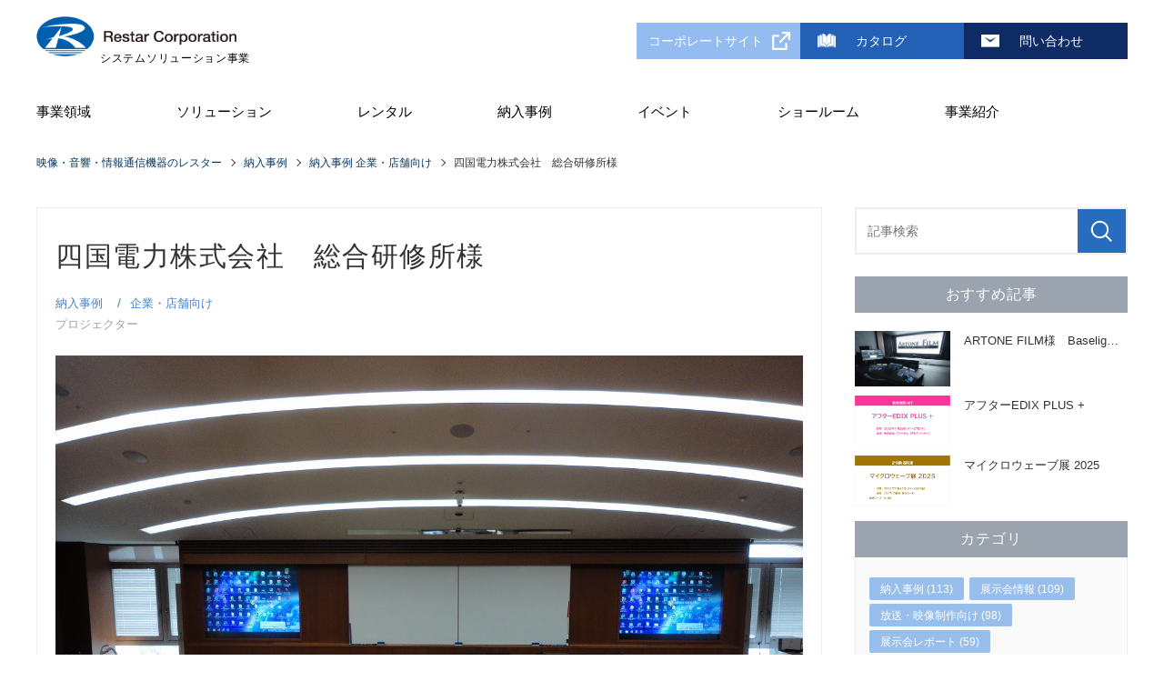

--- FILE ---
content_type: text/html; charset=UTF-8
request_url: https://www.restarcc.com/pickup/case/corporate/yonden
body_size: 10742
content:
<!DOCTYPE html>
<html lang="ja">
<head>
<meta charset="UTF-8">
<meta name="viewport" content="width=device-width, initial-scale=1, maximum-scale=1, minimum-scale=1">
<title>四国電力株式会社　総合研修所様｜プロジェクター│株式会社レスター システムソリューション事業</title>
<meta name="keywords" content="企業,店舗,会議室,レスターコミュニケーションズ,プロジェクター,研修室">
<meta name="description" content="映像・音響・情報通信機器のソリューションプロバイダー｜株式会社レスター">
<meta property="og:title" content="四国電力株式会社　総合研修所様">
<meta property="og:description" content="SONYのプロジェクターを納入。 会社紹介 四国電力株式会社 総合研修所様 https://www.yonde...">
<meta property="og:url" content="">
<meta property="og:image" content="https://www.restarcc.com/dcms_media/image/DSC04925.jpg">
<link rel="stylesheet" href="/dcms_media/blog/css/blog_sanitize.css">
<link rel="stylesheet" href="/dcms_media/blog/css/blog_common.css">
<link rel="stylesheet" href="/dcms_media/blog/css/blog_layout.css">
<link rel="stylesheet" href="/dcms_media/blog/css/blog_navi.css">
<link rel="stylesheet" href="/dcms_media/blog/css/blog_jquery.flexslider.css">


<link rel="stylesheet" href="/dcms_media/css/utility.css">
<link rel="stylesheet" href="/dcms_media/css/common.css">
<link rel="stylesheet" href="/dcms_media/css/common_tablet.css">
<link rel="stylesheet" href="/dcms_media/css/common_smartphone.css">
<link rel="stylesheet" href="/dcms_media/css/original.css">
<link rel="stylesheet" type="text/css" href="/dcms_media/css/mm_setting.css">


<!--script-st-->
<script src="/dcms_media/js/jquery-1.11.1.min.js"></script>
<script src="/dcms_media/js/scrolltopcontrol.js"></script><!--ページトップ-->
<script src="/dcms_media/js/jquery.readmore.js"></script> 
<script src="/dcms_media/js/jquery.matchHeight-min.js"></script> 
<script src="/dcms_media/blog/js/blog_jquery.flexslider-min.js"></script> 
<script src="/dcms_media/js/jquery.narrows.min.js"></script>
<script type="text/javascript" src="/dcms_media/js/common_bm.js"></script>
<script src="/dcms_media/js/side-fixed.js"></script>

<script>
var lh = "";
    lh = location.href;
    if (lh.match(/dcmsadm/)){
    } else {
$(document).ready(function(){
    //mainslide
    $('.flexslider').flexslider({
        animation: "slide",
        slideDirection: "horizontal",
        slideshow: true,  //自動再生
        slideshowSpeed: 4000,
        animationDuration: 800,
        directionNav: false,
        controlNav: true
    });
    //matchHeight
    $('.box3_wide').matchHeight();
    //txt_more
    $(".maintitle a").readmore({
        substr_len: 25
    });
    $(".reco .info").readmore({
        substr_len: 20
    });
    $(".top_main article:first-child").attr('id', 'first');

	//header固定
	$(window).on('load scroll', function(){
	  if ($(window).scrollTop() > 590) {
		$('#header_sub').addClass('fixed');
		} else {
		$('#header_sub').removeClass('fixed');
		}
	});

});
}
</script> 
<!--script-end--> 

<style>/*カテゴリの色*/
  .side .cate .catego1 a{background-color: #19BF91;}
  .side .cate .catego2 a{background-color: #FFA921;}
  .side .cate .catego3 a{background-color: #F22049;}
</style>

<style>
.youtube2 {
  position: relative;
  width: 100%;
  padding-top: 26.25%;
}
.youtube2 iframe {
  position: absolute;
  top: 0;
  right: 0;
  width: 100% !important;
  height: 100% !important;
}</style>
<script defer src="https://trace.bluemonkey.jp/trace.js"></script>

<!--start Google Analytics -->
<!-- Google Tag Manager -->
<script>(function(w,d,s,l,i){w[l]=w[l]||[];w[l].push({'gtm.start':
new Date().getTime(),event:'gtm.js'});var f=d.getElementsByTagName(s)[0],
j=d.createElement(s),dl=l!='dataLayer'?'&l='+l:'';j.async=true;j.src=
'https://www.googletagmanager.com/gtm.js?id='+i+dl;f.parentNode.insertBefore(j,f);
})(window,document,'script','dataLayer','GTM-W5KTNPH');</script>
<!-- End Google Tag Manager -->

<!-- Google Tag Manager (noscript) -->
<noscript><iframe src="https://www.googletagmanager.com/ns.html?id=GTM-W5KTNPH"
height="0" width="0" style="display:none;visibility:hidden"></iframe></noscript>
<!-- End Google Tag Manager (noscript) -->


<meta name="google-site-verification" content="a6Zqloq_bjwTT584Pktxqb_mWwO3qv9Ax55t1FPdKV4" />


<!-- Google Tag Manager -->
<script>(function(w,d,s,l,i){w[l]=w[l]||[];w[l].push({'gtm.start':
new Date().getTime(),event:'gtm.js'});var f=d.getElementsByTagName(s)[0],
j=d.createElement(s),dl=l!='dataLayer'?'&l='+l:'';j.async=true;j.src=
'https://www.googletagmanager.com/gtm.js?id='+i+dl;f.parentNode.insertBefore(j,f);
})(window,document,'script','dataLayer','GTM-MXJFMWG9');</script>
<!-- End Google Tag Manager -->

<!-- Google Tag Manager (noscript) -->
<noscript><iframe src="https://www.googletagmanager.com/ns.html?id=GTM-MXJFMWG9"
height="0" width="0" style="display:none;visibility:hidden"></iframe></noscript>
<!-- End Google Tag Manager (noscript) -->

<!-- Markerise -->
<script>
(function (i, s, o, g, r, a, m) {(i[r] = i[r] || function () { (i[r].q = i[r].q || []).push(arguments) }),(a = s.createElement(o)), (m = s.getElementsByTagName(o)[0]);a.async = 1;a.src = g;m.parentNode.insertBefore(a, m);})(window, document, "script", "//ar.mrc-s.com/web/ar.js", "mrc");
mrc("id", "tb6sde");
mrc("autolink", ["*.restar-ele.com", "restar-ele.com", "*.restarcc.com", "restarcc.com", "restar-electronics.myshopify.com", "restar-ele.mrc-lp.com", "*.restargp.com", "restargp.com"]);
mrc("send");
</script><!--end Google Analytics -->
</head>

<body>
<!--Facebookタイムラインなど-->
<div id="fb-root"></div>
<script>(function(d, s, id) {
  var js, fjs = d.getElementsByTagName(s)[0];
  if (d.getElementById(id)) return;
  js = d.createElement(s); js.id = id;
  js.src = "//connect.facebook.net/ja_JP/sdk.js#xfbml=1&version=v2.6&appId=122521337887576";
  fjs.parentNode.insertBefore(js, fjs);
}(document, 'script', 'facebook-jssdk'));</script> 
<!--header st--> 
<header id="header" class="h_nav_area is_fixed __newheader">
  <div id="header_in" class="new_header_in"><!--test-->
    <h1 id="logo" class="new"><a href="/index.html"><img src="/dcms_media/image/logo_rc.png" alt="映像・音響・情報通信機器のソリューションプロバイダーのレスター" width="" height="" /><span class="logo_rc">システムソリューション事業</span></a>
    </h1>
    <div class="header_btn_wrap new">
      <!--<div class="h_lang pc"><a class="active" href="/">日本語</a><a href="/global.html">ENGLISH</a></div>-->
      <div id="h_catalog" class="pc"><a href="https://www.restargp.com/" target="_blank">コーポレートサイト</a></div>
      <div id="h_exhibition" class="pc"><a href="/catalog.html">カタログ</a></div>
      <div id="h_contact" class="pc"><a href="/contact.html">問い合わせ</a></div>
      <!--
      <div id="h_search">
      <p>検索</p>
    </div>
  -->
</div>
</div>
<div id="h_search_in" class="clearfix"><form id="fSearch" action="/dcms-search/" method="post"><input id="keywords1" class="search_textbox" name="schKeyword" type="text" placeholder="サイト内検索"onfocus="this.placeholder=''" /> <input class="search_subit" type="submit" value="" /></form></div>
<div id="gnav_btn"><a>MENU</a></div>

<div id="globalnav" class="new">
  <nav id="globalnav_in">
    <div id="g_nav_box" class="tb_sp new">
      <div id="sp_logo" class="img100"><a href="/"><img src="/dcms_media/image/logo_rc.png" alt="映像・音響・情報通信機器のソリューションプロバイダーのレスター" /><span class="logo_rc">システムソリューション事業</span></a></div>
      <div id="sp_gnav_btn"><a>MENU</a></div>
    </div>
    <ul>

      <li id><a href="/aboutus.html">事業領域</a>
        <!--<div class="mmArea">
          <div class="main w100">
            <p class="mmTtl"><a href="/aboutus.html">事業領域</a></p>
            <div class="main_in col2">
              <div><p>事業概要</p><a class="linkAll" href="/about/business.html">詳細へ</a></div>
              <div><p>サポート・保守点検</p><a class="linkAll" href="/support.html">詳細へ</a></div>
              <div><p>事業分野</p><a class="linkAll" href="/about/business.html#n02">詳細へ</a></div>
              <div><p>事業詳細</p><a class="linkAll" href="/about/business.html#n03">詳細へ</a></div>
            </div>
          </div>
        </div>-->
      </li>

      <li id="globalnav01" class="mmlist"><a href="/solution.html">ソリューション</a>
        <div class="mmArea">
          <div class="main">
            <p class="mmTtl"><a href="/solution.html">ソリューション</a></p>
            <div class="main_in col4">
              <div><img alt="放送・映像制作向け" src="/dcms_media/image/top_img01_01.jpg" /><p>放送・映像制作向け</p><a class="linkAll" href="/solution/broadcast.html">詳細へ</a></div>
              <div><img alt="教育機関向け" src="/dcms_media/image/top_img01_02.jpg" /><p>教育機関向け</p><a class="linkAll" href="/solution/education.html">詳細へ</a></div>
              <div><img alt="企業・店舗向け" src="/dcms_media/image/top_img01_03.jpg" /><p>企業・店舗向け</p><a class="linkAll" href="/solution/corporation.html">詳細へ</a></div>
              <div><img alt="官公庁・自治体・公共施設向け" src="/dcms_media/image/top_img01_04.jpg" /><p>官公庁・自治体・公共施設向け</p><a class="linkAll" href="/solution/public.html">詳細へ</a></div>
              <div><img alt="医療機関向け" src="/dcms_media/image/top_img01_05.jpg" /><p>医療機関向け</p><a class="linkAll" href="/solution/medical.html">詳細へ</a></div>
              <div><img alt="ライフサイエンス事業" src="/dcms_media/image/sol_life_science_img.jpg" /><p>ライフサイエンス事業</p><a class="linkAll" href="/solution/lifesci.html">詳細へ</a></div>
              <div><img alt="FA用画像機器・セキュリティ" src="/dcms_media/image/iss_top.jpg" /><p>FA用画像機器・セキュリティ</p><a class="linkAll" href="/solution/fa_security.html">詳細へ</a></div>
              <div><img alt="計測機器事業" src="/dcms_media/image/top_img01_07.jpg" /><p>計測機器事業</p><a class="linkAll" href="/solution/denshikiki.html">詳細へ</a></div>
            </div>
          </div>
          <div class="pic">
            <p class="mmTtl">pick up</p>
            <div class="pic_in">
              <div class="flexslider_h">
                <ul class="slides">
<li class="flex-active-slide" data-thumb-alt="">
                    <div class="clearfix">
                      <figure><img src="/dcms_media/image/ai-glies_0000.jpg" alt="" draggable="false"></figure>
                      <p class="picTtl">脱炭素に向けた空調に特化した節電・省エネシステム　Ai-Glies</p>
                      <p>企業の脱炭素経営やコスト削減に。脱炭素社会の新時代に向けて。</p>
                      <a class="linkAll" href="/products/business/eco/item_171">詳細へ</a>
                    </div>
                  </li>
                  <li class="flex-active-slide" data-thumb-alt="">
                    <div class="clearfix">
                      <figure><img src="/dcms_media/image/gnavi-solution-picup-2.jpg" alt="" draggable="false"></figure>
                      <p class="picTtl">FOMS</p>
                      <p>教室設備をまとめて管理し、スムーズな学校運営をサポートします。</p>
                      <a class="linkAll" href="/solution/education/foms.html">詳細へ</a>
                    </div>
                  </li>
  <li class="flex-active-slide" data-thumb-alt="">
                    <div class="clearfix">
                      <figure><img src="/dcms_media/image/staffsignage_0002.jpg" alt="" draggable="false"></figure>
                      <p class="picTtl">誰でも簡単タッチ操作で効率的な情報共有　スタッフサイネージ</p>
                      <p>店舗・病院・工場・倉庫など働くノンデスクワーカー向けの共有端末１つで使える情報共有システムです。</p>
                      <a class="linkAll" href="/solution/corporation/staffsignage.html">詳細へ</a>
                    </div>
                  </li>
                  <!--li class="flex-active-slide" data-thumb-alt="">
                    <div class="clearfix">
                      <figure><img src="/dcms_media/image/gnavi-solution-picup-3.jpg" alt="" draggable="false"></figure>
                      <p class="picTtl">AI搭載自動モザイク作成プラグイン</p>
                      <p>SmartMPはAI搭載のモザイク編集に特化したプラグインで、顔や人物をAIで自動解析しマスク合成の効率を向上させます。</p>
                      <a class="linkAll" href="/products/broadcast/catv/item_163">詳細へ</a>
                    </div>
                  </li-->

 


                </ul>
              </div>
            </div>
          </div>
        </div>
      </li>

      <li id="globalnav01" class="mmlist"><a href="/rental.html">レンタル</a>
        <div class="mmArea">
          <div class="main">
            <p class="mmTtl"><a href="/rental.html">レンタル</a></p>
            <div class="main_in">
              <div><p>カメラ</p><a class="linkAll" href="/rental/list.html#rental01">詳細へ</a></div>
              <div><p>レンズ</p><a class="linkAll" href="/rental/list.html#rental02">詳細へ</a></div>
              <div><p>三脚</p><a class="linkAll" href="/rental/list.html#rental03">詳細へ</a></div>
              <div><p>モニター</p><a class="linkAll" href="/rental/list.html#rental04">詳細へ</a></div>
              <div><p>レコーダー・プレーヤー</p><a class="linkAll" href="/rental/list.html#rental05">詳細へ</a></div>
              <div><p>記録メディア</p><a class="linkAll" href="/rental/list.html#rental06">詳細へ</a></div>
              <div><p>システム機器</p><a class="linkAll" href="/rental/list.html#rental07">詳細へ</a></div>
              <div><p>オーディオ・<br>コミュニケーション</p><a class="linkAll" href="/rental/list.html#rental08">詳細へ</a></div>
              <div><p>照明</p><a class="linkAll" href="/rental/list.html#rental09">詳細へ</a></div>
              <div><p>その他</p><a class="linkAll" href="/rental/list.html#rental10">詳細へ</a></div>
            </div>
          </div>
          <div class="pic">
            <p class="mmTtl">pick up</p>
            <div class="pic_in">
              <div class="flexslider_h">
                <ul class="slides">
                  <li class="flex-active-slide" data-thumb-alt="">
                    <div class="clearfix">
                      <figure><img src="/dcms_media/image/gnavi-rental-picup-1.jpg" alt="" draggable="false"></figure>
                      <p class="picTtl">4Kインテグレーテッドカメラ</p>
                      <p>高画質4K/60p(3840×2160)の出力が可能。スポーツなど、動きの激しいシーンでも滑らかな映像を実現します。</p>
                      <a class="linkAll" href="/rental_db/index.php/item?cell003=%E3%82%AB%E3%83%A1%E3%83%A9&cell004=%E3%83%AA%E3%83%A2%E3%83%BC%E3%83%88%E3%82%AB%E3%83%A1%E3%83%A9&keyword=&name=4K%E3%82%A4%E3%83%B3%E3%83%86%E3%82%B0%E3%83%AC%E3%83%BC%E3%83%86%E3%83%83%E3%83%89%E3%82%AB%E3%83%A1%E3%83%A9&id=398&label=1">詳細へ</a>
                    </div>
                  </li>
                  <li class="flex-active-slide" data-thumb-alt="">
                    <div class="clearfix">
                      <figure><img src="/dcms_media/image/gnavi-rental-picup-2.jpg" alt="" draggable="false"></figure>
                      <p class="picTtl">リモートカメラ</p>
                      <p>裏面照射型の有効画素数約1030万の35mmフルサイズCMOSセンサーをパン・チルト・ズームカメラに搭載。</p>
                      <a class="linkAll" href="/rental_db/index.php/item?cell003=%E3%82%AB%E3%83%A1%E3%83%A9&cell004=%E3%83%AA%E3%83%A2%E3%83%BC%E3%83%88%E3%82%AB%E3%83%A1%E3%83%A9&keyword=&name=Cinema+Line+%E3%83%AA%E3%83%A2%E3%83%BC%E3%83%88%E3%82%AB%E3%83%A1%E3%83%A9&id=397&label=1">詳細へ</a>
                    </div>
                  </li>
                  <li class="flex-active-slide" data-thumb-alt="">
                    <div class="clearfix">
                      <figure><img src="/dcms_media/image/gnavi-rental-picup-3.jpg" alt="" draggable="false"></figure>
                      <p class="picTtl">HDC-F5500</p>
                      <p>グローバルシャッター機能付きスーパー35mm 4K単板CMOSセンサー搭載(レンズマウントはPLマウント)</p>
                      <a class="linkAll" href="/rental_db/index.php/item?cell003=%E3%82%AB%E3%83%A1%E3%83%A9&cell004=%E3%82%B7%E3%82%B9%E3%83%86%E3%83%A0%E3%82%AB%E3%83%A1%E3%83%A9&keyword=&name=4K+Super35mm%E3%82%BB%E3%83%B3%E3%82%B5%E3%83%BC%E3%83%9D%E3%83%BC%E3%82%BF%E3%83%96%E3%83%AB%E3%82%AB%E3%83%A1%E3%83%A9%E3%80%90%E3%83%AC%E3%83%B3%E3%82%BA%E5%88%A5%E3%80%91&id=386&label=1">詳細へ</a>
                    </div>
                  </li>
                </ul>
              </div>
            </div>
          </div>
        </div>
      </li>

      <li id="globalnav01" class="mmlist"><a href="/case.html">納入事例</a>
        <div class="mmArea">
          <div class="main">
            <p class="mmTtl"><a href="/case.html">納入事例</a></p>
            <div class="main_in col4">
              <div><img alt="事例インタビュー" src="/dcms_media/image/TSP_201802_1.JPG" /><p>事例インタビュー</p><a class="linkAll" href="/pickup/interview">詳細へ</a></div>
              <div><img alt="放送・映像制作向け" src="/dcms_media/image/case_image01.jpg" /><p>放送・映像制作向け</p><a class="linkAll" href="/solution/broadcast/case.html">詳細へ</a></div>
              <div><img alt="教育機関向け" src="/dcms_media/image/case_image02.jpg" /><p>教育機関向け</p><a class="linkAll" href="/solution/education/case.html">詳細へ</a></div>
              <div><img alt="企業・店舗向け" src="/dcms_media/image/case_image03.jpg" /><p>企業・店舗向け</p><a class="linkAll" href="/solution/corporation/case.html">詳細へ</a></div>
              <div><img alt="官公庁・自治体・公共施設向け" src="/dcms_media/image/case_image04.jpg" /><p>官公庁・自治体・公共施設向け</p><a class="linkAll" href="/solution/public/case.html">詳細へ</a></div>
              <div><img alt="医療機関向け" src="/dcms_media/image/case_image05.jpg" /><p>医療機関向け</p><a class="linkAll" href="/solution/medical/case.html">詳細へ</a></div>
              <div><img alt="FA用画像機器・セキュリティ" src="/dcms_media/image/iss_top.jpg" /><p>FA用画像機器・セキュリティ</p><a class="linkAll" href="/solution/fa_security/case.html">詳細へ</a></div>
              <div><img alt="計測機器事業" src="/dcms_media/image/top_img01_07.jpg" /><p>計測機器事業</p><a class="linkAll" href="/pickup/denshikiki">詳細へ</a></div>
            </div>
          </div>
          <div class="pic">
            <p class="mmTtl">pick up</p>
            <div class="pic_in">
              <div class="flexslider_h">
                <ul class="slides">
                  <li class="flex-active-slide" data-thumb-alt="">
                    <div class="clearfix">
                      <figure><img src="/dcms_media/image/gnavi-case-picup-1.jpg" alt="" draggable="false"></figure>
                      <p class="picTtl">TIS株式会社様</p>
                      <p>新オフィスの映像・音響機器をトータルコーディネート</p>
                      <a class="linkAll" href="/pickup/case/interview/corporate_tis2023">詳細へ</a>
                    </div>
                  </li>
                  <li class="flex-active-slide" data-thumb-alt="">
                    <div class="clearfix">
                      <figure><img src="/dcms_media/image/gnavi-case-picup-2.jpg" alt="" draggable="false"></figure>
                      <p class="picTtl">関西テレビ放送株式会社様</p>
                      <p>IP対応の音声中継車を導入！ソフトウェアベースの音声技術に挑む</p>
                      <a class="linkAll" href="/pickup/case/interview/broadcast_ktv2023">詳細へ</a>
                    </div>
                  </li>
                  <li class="flex-active-slide" data-thumb-alt="">
                    <div class="clearfix">
                      <figure><img src="/dcms_media/image/gnavi-case-picup-3.jpg" alt="" draggable="false"></figure>
                      <p class="picTtl">社会福祉法人 聖隷福祉事業団 聖隷佐倉市民病院様</p>
                      <p>手術室タッチパネルコントロールシステム＜CREAST＞の導入</p>
                      <a class="linkAll" href="/pickup/case/interview/medical_seireisakura">詳細へ</a>
                    </div>
                  </li>
                </ul>
              </div>
            </div>
          </div>
        </div>
      </li>

      <li id=""><a href="/exhibition_2025.html">イベント</a></li>

      <li id="globalnav01" class="mmlist"><a href="/exhibition_room.html">ショールーム</a>
        <div class="mmArea">
          <div class="main w100">
            <p class="mmTtl"><a href="#">ショールーム</a></p>
            <div class="main_in">
              <div><img alt="映像制作向け デモルーム" src="/dcms_media/image/top_showroom_img01.png" /><p>映像制作向け デモルーム</p><a class="linkAll" href="/exhibition_room/demoroom.html">詳細へ</a></div>
              <div><img alt="会議ソリューション ショールーム" src="/dcms_media/image/top_showroom_img02.png" /><p>会議ソリューション ショールーム</p><a class="linkAll" href="/exhibition_room/showroom.html">詳細へ</a></div>
              <div><img alt="超高精細LED常設展示場「Restar Vision Park」" src="/dcms_media/image/top_showroom_img03.jpg" /><p>超高精細LED常設展示場<br>「Restar Vision Park」</p><a class="linkAll" href="/exhibition_room/led_showroom.html">詳細へ</a></div>
            </div>
          </div>
        </div>
      </li>

      <li id="globalnav01" class="mmlist"><a href="/about.html">事業紹介</a>
        <div class="mmArea">
          <div class="main w100">
            <p class="mmTtl"><a href="/about.html">事業紹介</a></p>
            <div class="main_in">
              <div><img alt="レスターとは" src="/dcms_media/image/top_business-introduction_img01.png" /><p>レスター　システムソリューション事業とは</p><a class="linkAll" href="/aboutus.html">詳細へ</a></div>
              <div><img alt="事業所一覧" src="/dcms_media/image/top_business-introduction_img02.png" /><p>事業所一覧</p><a class="linkAll" href="/about/office.html">詳細へ</a></div>
              <div><img alt="グループ会社" src="/dcms_media/image/top_business-introduction_img03.png" /><p>グループ会社</p><a class="linkAll" href="/about/group.html">詳細へ</a></div>
            </div>
          </div>
        </div>
      </li>

    </ul>
    <div id="gnav_catalog" class="tb_sp new"><a href="https://www.restargp.com/" target="_blank"><span class="icon">コーポレートサイト</span></a></div>
    <div id="gnav_exhibition" class="tb_sp new"><a href="/catalog.html"><span class="icon">カタログ</span></a></div>
    <div id="gnav_contact" class="tb_sp new"><a href="/contact.html"><span class="icon">問い合わせ</span></a></div>
    <!--<div class="h_lang tb_sp"><a href="/">日本語</a><a class="active" href="/e.html">ENGLISH</a></div>-->
  </nav>
</div>
</header>
<link rel="stylesheet" href="/dcms_media/css/flexslider.css">
<script src="/dcms_media/js/jquery.flexslider.js?wmode=opaque"></script>
<script>
var lh = "";
lh = location.href;
if (lh.match(/dcmsadm/)) {} else {
  $(document).ready(function () {
    //header picup
    $('.flexslider_h').flexslider({
      animation: "fade",
      slideshowSpeed: 3000,
      animationDuration: 600,
      animationSpeed: 600,
      controlNav: true,
      directionNav: false
    });	
  });
}
</script>
<!--header end--> 
<!--locator st-->
<div id="blog_locator_wrapper">
<div id="locator">
<ol class="inner" itemscope itemtype="http://schema.org/BreadcrumbList">
  <li itemprop="itemListElement" itemscope itemtype="http://schema.org/ListItem">
    <a itemprop="item" href="/index.html">
      <span itemprop="name">映像・音響・情報通信機器のレスター</span>
    </a>
    <meta content="1" itemprop="position">
  </li>
  <li itemprop="itemListElement" itemscope itemtype="http://schema.org/ListItem">
    <a itemprop="item" href="/case/">
      <span itemprop="name">納入事例</span>
    </a>
    <meta content="2" itemprop="position">
  </li>
  <li itemprop="itemListElement" itemscope itemtype="http://schema.org/ListItem">
        <a href="https://www.restarcc.com/pickup/case" itemprop="item">
      <span itemprop="name">納入事例</span>
    </a>
    <meta content="3" itemprop="position">
      <a href="https://www.restarcc.com/pickup/corporate" itemprop="item">
      <span itemprop="name">企業・店舗向け</span>
    </a>
    <meta content="3" itemprop="position">
      </li>
  <li itemprop="itemListElement" itemscope itemtype="http://schema.org/ListItem">
    <span itemprop="name">四国電力株式会社　総合研修所様</span>
    <meta content="4" itemprop="position">
  </li>
</ol>
</div>
</div>
<!--locator end--> 
<!--contents-st-->
<div id="contents" class="clearfix"> 
  <!--contents_left-st-->
  <div id="contents_left"> 
    <!-- ブロック貼り付けエリア -->
    <div id="dcms_layoutPageBlockPasteArea"> 
      <!-- ブロック -->
      <div id="dcms_layoutPageBlock">
        <article id="main"> 
          <!--time st-->
          <!--<time>2020/03/17</time>-->
          <!--time end--> 
          <!--page title st-->
          <h1>四国電力株式会社　総合研修所様</h1>
          <!--page title end--> 
          <!--category-st-->
                    <div class="catelist">
                        <a href="https://www.restarcc.com/pickup/case">納入事例</a>
                        <a href="https://www.restarcc.com/pickup/corporate">企業・店舗向け</a>
                      </div>
                    <!--category-end--> 
          <!--Tag-st-->
                    <div class="taglist">
                        <a href="https://www.restarcc.com/pickup/tag/projector">プロジェクター</a>
                      </div>
                    <!--Tag-end--> 
          <!--sns_share-st-->
          <!--<ul class="sns_share clearfix mb15 head">
            <li class="line"><a class="line" href="http://line.me/R/msg/text/?四国電力株式会社　総合研修所様https://www.restarcc.com/pickup/tag/projector">LINEで送る</a></li>
            <li class="twitter"><a href="https://twitter.com/share" class="twitter-share-button" data-url="">Tweet</a> 
              <script>!function(d,s,id){var js,fjs=d.getElementsByTagName(s)[0],p=/^http:/.test(d.location)?'http':'https';if(!d.getElementById(id)){js=d.createElement(s);js.id=id;js.src=p+'://platform.twitter.com/widgets.js';fjs.parentNode.insertBefore(js,fjs);}}(document, 'script', 'twitter-wjs');</script></li>
            <li class="fb">
              <div class="fb-share-button" data-href="" data-width="120" data-layout="button_count" data-action="like" data-show-faces="false" data-share="false"></div>
            </li>
            <li class="hateb"> <a href="http://b.hatena.ne.jp/entry/" class="hatena-bookmark-button" data-hatena-bookmark-layout="standard-balloon" data-hatena-bookmark-lang="ja" title="このエントリーをはてなブックマークに追加"><img src="https://b.st-hatena.com/images/entry-button/button-only@2x.png" alt="このエントリーをはてなブックマークに追加" width="20" height="20" style="border: none;" /></a><script type="text/javascript" src="https://b.st-hatena.com/js/bookmark_button.js" charset="utf-8" async></script> 
            </li>
          </ul>-->
          <!--sns_share-end--> 
          <!--cover_image-st-->
          <figure class="cover"><img src="https://www.restarcc.com/dcms_media/image/DSC04925.jpg" alt="" /></figure>
          <!--cover_image-end--> 
          <!--記事内容-st--> 
          <p>SONYのプロジェクターを納入。</p>
<h3 class="subTitl mt30">会社紹介</h3>
<h3 class="leadtitl">四国電力株式会社　総合研修所様</h3>
<p class="linktxt"><a title="HP" href="https://www.yonden.co.jp/">https://www.yonden.co.jp/</a></p>
<p>&nbsp;</p>
<table class="tbl">
<tbody>
<tr>
<th>所在地</th>
<td>香川県高松市屋島西町</td>
</tr>
<tr>
<th>主要設備</th>
<td>主要設備<br />[発電設備]<br />水力発電所　57ヵ所(115万1千kW)<br />火力発電所　4ヵ所(339万1千kW)<br />原子力発電所　1ヵ所(89万kW)<br />新エネ発電所　1ヵ所(2千kW)<br />合計　63ヵ所(543万4千kW)<br /><br />[輸送設備]<br />送電線(回線延長)　6,419km<br />変電所　209ヵ所(2,115万kVA)<br />配電線(電線延長)　167,768km</td>
</tr>
</tbody>
</table>
<p>&nbsp;</p>
<div class="caseblock">
<h4 class="HTitl Bgblue">納入システム概要</h4>
<div class="inn">
<h4 class="HTitl txtblue">納入機材(システム)</h4>
<p>●404研修室プロジェクター</p>
</div>
</div>
<div class="bttn m30">&nbsp;</div>
<h3 class="">製品についてのお問い合わせ</h3>
<p class="m20">製品のデモやご購入についてのご質問・ご相談は、下記の<span class="link"><a href="/contact.html">お問い合わせ</a></span> フォームよりお問い合わせください。<br />後ほど担当者よりご連絡差し上げます。</p>
<div class="btn_detail m30"><a href="/contact.html">製品のお問い合わせはこちら</a></div>
<ul class="col2_m">&nbsp;
<li class="flt btn_detail"><a href="/solution.html">ソリューション一覧</a></li>
<li class="flr btn_detail"><a title="カタログ一覧" href="https://www.restarcc.com/catalog.html">カタログ一覧</a></li>
</ul> 
          <!--記事内容-end--> 
          <!--sns_share-st-->
          <!--<ul class="sns_share clearfix foot">
            <li class="line"><a class="line" href="http://line.me/R/msg/text/?四国電力株式会社　総合研修所様https://www.restarcc.com/pickup/tag/projector">LINEで送る</a></li>
            <li class="twitter"><a href="https://twitter.com/share" class="twitter-share-button" data-url="">Tweet</a> 
              <script>!function(d,s,id){var js,fjs=d.getElementsByTagName(s)[0],p=/^http:/.test(d.location)?'http':'https';if(!d.getElementById(id)){js=d.createElement(s);js.id=id;js.src=p+'://platform.twitter.com/widgets.js';fjs.parentNode.insertBefore(js,fjs);}}(document, 'script', 'twitter-wjs');</script></li>
            <li class="fb">
              <div class="fb-share-button" data-href="" data-width="120" data-layout="button_count" data-action="like" data-show-faces="false" data-share="false"></div>
            </li>
            <li class="hateb"> <a href="http://b.hatena.ne.jp/entry/" class="hatena-bookmark-button" data-hatena-bookmark-layout="standard-balloon" data-hatena-bookmark-lang="ja" title="このエントリーをはてなブックマークに追加"><img src="https://b.st-hatena.com/images/entry-button/button-only@2x.png" alt="このエントリーをはてなブックマークに追加" width="20" height="20" style="border: none;" /></a><script type="text/javascript" src="https://b.st-hatena.com/js/bookmark_button.js" charset="utf-8" async></script> 
            </li>
          </ul>-->
          <!--sns_share-end--> 
        </article>
        <!--前の記事次の記事-st-->
        <ul id="nextprev" class="clearfix">
                    <li class="prev"><a href="https://www.restarcc.com/pickup/case/broadcast/txhd">&lt; 前の記事</a></li>
                              <li class="next"><a href="https://www.restarcc.com/pickup/case/yamanashiuniversity">次の記事 &gt;</a></li>
                  </ul>
        <!--前の記事次の記事-end--> 
        <!--関連記事-st-->
                <div id="relation">
          <h2 class="title">関連記事</h2>
                    <article class="relationlist"> <a href="https://www.restarcc.com/pickup/case/interview/broadcast-arton-film">
            <figure class="post_thumbnail"><img src="https://www.restarcc.com/dcms_media/image/artone_003.jpg" alt="四国電力株式会社　総合研修所様" /></figure>
            <time>2026/01/05</time>
            <p class="txt">ARTONE FILM様　Baselight for macOS でカラーグレーディングの新スタンダードを確立</p>
            </a> </article>
                    <article class="relationlist"> <a href="https://www.restarcc.com/pickup/case/interview/corporate_fukuoka-airport2025">
            <figure class="post_thumbnail"><img src="https://www.restarcc.com/dcms_media/image/fairport17.jpg" alt="四国電力株式会社　総合研修所様" /></figure>
            <time>2025/10/30</time>
            <p class="txt">福岡国際空港株式会社様 スタッフサイネージで300名の販売スタッフに漏れなく均等に情報共有できる環境を構築</p>
            </a> </article>
                    <article class="relationlist"> <a href="https://www.restarcc.com/pickup/case/education/gakushuin">
            <figure class="post_thumbnail"><img src="https://www.restarcc.com/dcms_media/image/【メイン】20240829_111129.jpg" alt="四国電力株式会社　総合研修所様" /></figure>
            <time>2025/09/24</time>
            <p class="txt">学習院大学様</p>
            </a> </article>
                  </div>
                <!--関連記事-end--> 
      </div>
      <!-- // ブロック --> 
    </div>
    <!-- // ブロック貼り付けエリア --> 
  </div>
  <!--contents_left-end--> 
  <!--contents_right-st-->
  <div id="contents_right"> <!--記事検索-st-->
<div class="blog_search clearfix"><form action=""><input class="search_txt" name="schKeyword" type="text" placeholder="記事検索"> <input class="submit_btn" type="submit" value="記事検索"></form></div>
<!--記事検索-end--> <!--おすすめ記事-st-->
<div class="side">
<h4 class="title">おすすめ記事</h4>
<ul class="reco">
<li><a href="https://www.restarcc.com/pickup/case/interview/broadcast-arton-film">
  <figure class="reco_thumbnail"><img src="https://www.restarcc.com/dcms_media/image/artone_003.jpg" alt="ARTONE FILM様　Baselight for macOS でカラーグレーディングの新スタンダードを確立" alt="ARTONE FILM様　Baselight for macOS でカラーグレーディングの新スタンダードを確立" /></figure>
  <p class="info">ARTONE FILM様　Baselight for macOS でカラーグレーディングの新スタンダードを確立</p>
  </a> </li>

<li><a href="https://www.restarcc.com/pickup/exhibition-information/education_aep2025">
  <figure class="reco_thumbnail"><img src="https://www.restarcc.com/dcms_media/image/web_info_edu.jpg" alt="アフターEDIX PLUS +" alt="アフターEDIX PLUS +" /></figure>
  <p class="info">アフターEDIX PLUS +</p>
  </a> </li>

<li><a href="https://www.restarcc.com/pickup/exhibition-information/denshikiki_MWE2025">
  <figure class="reco_thumbnail"><img src="https://www.restarcc.com/dcms_media/image/MWE2025.png" alt="マイクロウェーブ展 2025" alt="マイクロウェーブ展 2025" /></figure>
  <p class="info">マイクロウェーブ展 2025</p>
  </a> </li>
</ul>
</div>
<!--おすすめ記事-end--> <!--アーカイブ年月-st--> <!--<div class="side">
<h4 class="title">アーカイブ</h4>
<ul class="archive sweep">
<li><a href="https://www.restarcc.com/pickup/date/2026/01">2026年01月 (1)</a></li>
<li><a href="https://www.restarcc.com/pickup/date/2025/11">2025年11月 (2)</a></li>
<li><a href="https://www.restarcc.com/pickup/date/2025/10">2025年10月 (2)</a></li>
<li><a href="https://www.restarcc.com/pickup/date/2025/09">2025年09月 (20)</a></li>
<li><a href="https://www.restarcc.com/pickup/date/2025/08">2025年08月 (2)</a></li>
<li><a href="https://www.restarcc.com/pickup/date/2025/07">2025年07月 (4)</a></li>
<li><a href="https://www.restarcc.com/pickup/date/2025/06">2025年06月 (3)</a></li>
<li><a href="https://www.restarcc.com/pickup/date/2025/05">2025年05月 (5)</a></li>
<li><a href="https://www.restarcc.com/pickup/date/2025/04">2025年04月 (4)</a></li>
<li><a href="https://www.restarcc.com/pickup/date/2025/02">2025年02月 (2)</a></li>
<li><a href="https://www.restarcc.com/pickup/date/2025/01">2025年01月 (1)</a></li>
<li><a href="https://www.restarcc.com/pickup/date/2024/12">2024年12月 (1)</a></li>
</ul>
<a href="https://www.restarcc.com/pickup/date/2026/01/?archives=on" class="btn"><span><strong>アーカイブ全てを表示</strong></span></a>
</div>--> <!--アーカイブ年月-end--> <!--カテゴリ-st-->
<div class="side">
<h4 class="title">カテゴリ</h4>
<ul class="cate sweep">
<li><a href="https://www.restarcc.com/pickup/case">納入事例 (113)</a></li>
<li><a href="https://www.restarcc.com/pickup/exhibition-information">展示会情報 (109)</a></li>
<li><a href="https://www.restarcc.com/pickup/broadcast">放送・映像制作向け (98)</a></li>
<li><a href="https://www.restarcc.com/pickup/exhibitionreport">展示会レポート (59)</a></li>
<li><a href="https://www.restarcc.com/pickup/interview">事例インタビュー (55)</a></li>
<li><a href="https://www.restarcc.com/pickup/corporate">企業・店舗向け (55)</a></li>
<li><a href="https://www.restarcc.com/pickup/education">教育機関向け (43)</a></li>
<li><a href="https://www.restarcc.com/pickup/public">官公庁・自治体・公共施設向け (17)</a></li>
<li><a href="https://www.restarcc.com/pickup/medical">医療機関向け (10)</a></li>
<li><a href="https://www.restarcc.com/pickup/denshikiki">計測機器向け (2)</a></li>
<li><a href="https://www.restarcc.com/pickup/fa_security">FA用画像機器・セキュリティ (1)</a></li>
</ul>
<a href="https://www.restarcc.com/pickup/case/?archives=on" class="btn"><span><span>カテゴリ全てを表示</span></span></a>
</div>
<!--カテゴリ-end--> <!--タグ-st-->
<div class="side">
<h4 class="title">タグ</h4>
<ul class="tag sweep">
<li><a href="https://www.restarcc.com/pickup/tag/closed">開催終了 (70)</a></li>
<li><a href="https://www.restarcc.com/pickup/tag/housou">放送映像 (70)</a></li>
<li><a href="https://www.restarcc.com/pickup/tag/4k">4K (63)</a></li>
<li><a href="https://www.restarcc.com/pickup/tag/eizoonkyousystem">映像・音響システム (45)</a></li>
<li><a href="https://www.restarcc.com/pickup/tag/ma">MA (44)</a></li>
<li><a href="https://www.restarcc.com/pickup/tag/av_system">AVシステム (41)</a></li>
<li><a href="https://www.restarcc.com/pickup/tag/top_page">TOP (41)</a></li>
<li><a href="https://www.restarcc.com/pickup/tag/studio_system">スタジオシステム (39)</a></li>
<li><a href="https://www.restarcc.com/pickup/tag/avid">Avid (38)</a></li>
<li><a href="https://www.restarcc.com/pickup/tag/denshi">電子機器 (31)</a></li>
<li><a href="https://www.restarcc.com/pickup/tag/non-linear">ノンリニア編集システム (29)</a></li>
<li><a href="https://www.restarcc.com/pickup/tag/mistika">Mistika (27)</a></li>
<li><a href="https://www.restarcc.com/pickup/tag/closed2022">開催終了2022 (27)</a></li>
<li><a href="https://www.restarcc.com/pickup/tag/signage">サイネージ (23)</a></li>
<li><a href="https://www.restarcc.com/pickup/tag/shared_storage">共有ストレージ (23)</a></li>
<li><a href="https://www.restarcc.com/pickup/tag/education">教育 (23)</a></li>
<li><a href="https://www.restarcc.com/pickup/tag/meetingsystem">会議システム (22)</a></li>
<li><a href="https://www.restarcc.com/pickup/tag/lifescience">ライフサイエンス (21)</a></li>
<li><a href="https://www.restarcc.com/pickup/tag/eizousousyutusystem">映像送出システム (20)</a></li>
<li><a href="https://www.restarcc.com/pickup/tag/iss">ISS (20)</a></li>
<li><a href="https://www.restarcc.com/pickup/tag/tacsystem">タックシステム (19)</a></li>
<li><a href="https://www.restarcc.com/pickup/tag/tyoukouseisai_led">超高精細LED (17)</a></li>
<li><a href="https://www.restarcc.com/pickup/tag/report2022">レポート2022 (17)</a></li>
<li><a href="https://www.restarcc.com/pickup/tag/end_2025">開催終了2025 (17)</a></li>
<li><a href="https://www.restarcc.com/pickup/tag/lecture_archive">講義収録システム (16)</a></li>
<li><a href="https://www.restarcc.com/pickup/tag/archive">アーカイブ (15)</a></li>
<li><a href="https://www.restarcc.com/pickup/tag/closed2023">開催終了2023 (15)</a></li>
<li><a href="https://www.restarcc.com/pickup/tag/quantum">Quantum (14)</a></li>
<li><a href="https://www.restarcc.com/pickup/tag/delivery">配信ソリューション (14)</a></li>
<li><a href="https://www.restarcc.com/pickup/tag/report2023">レポート2023 (14)</a></li>
<li><a href="https://www.restarcc.com/pickup/tag/sousyutusystem">番組送出システム (13)</a></li>
<li><a href="https://www.restarcc.com/pickup/tag/foms">FOMS (13)</a></li>
<li><a href="https://www.restarcc.com/pickup/tag/hybridlivestreaming">ハイブリッド配信ソリューション (13)</a></li>
<li><a href="https://www.restarcc.com/pickup/tag/medical">メディカル (12)</a></li>
<li><a href="https://www.restarcc.com/pickup/tag/sdgs">SDGｓ (12)</a></li>
<li><a href="https://www.restarcc.com/pickup/tag/end_2024">開催終了2024 (12)</a></li>
<li><a href="https://www.restarcc.com/pickup/tag/dalps">DaAlps (11)</a></li>
<li><a href="https://www.restarcc.com/pickup/tag/daalpsedu">DaAlps for Education (11)</a></li>
<li><a href="https://www.restarcc.com/pickup/tag/medical_system">術場・術野システム (10)</a></li>
<li><a href="https://www.restarcc.com/pickup/tag/report2024">レポート2024 (10)</a></li>
<li><a href="https://www.restarcc.com/pickup/tag/active_learning">アクティブラーニング (9)</a></li>
<li><a href="https://www.restarcc.com/pickup/tag/projector">プロジェクター (9)</a></li>
<li><a href="https://www.restarcc.com/pickup/tag/parliament">タッチ議会中継システム (8)</a></li>
<li><a href="https://www.restarcc.com/pickup/tag/education_control">教室統合管理システム (8)</a></li>
<li><a href="https://www.restarcc.com/pickup/tag/ai">AI (8)</a></li>
<li><a href="https://www.restarcc.com/pickup/tag/dalet">Dalet (8)</a></li>
<li><a href="https://www.restarcc.com/pickup/tag/denpa">電波暗室 (8)</a></li>
<li><a href="https://www.restarcc.com/pickup/tag/ai-glies">Ai-Glies (8)</a></li>
<li><a href="https://www.restarcc.com/pickup/tag/staffsignage">スタッフサイネージ (8)</a></li>
<li><a href="https://www.restarcc.com/pickup/tag/saigai">災害対策室 (7)</a></li>
</ul>
<a href="https://www.restarcc.com/pickup/tag/closed/?archives=on" class="btn"><span>全部見る</span></a>
</div>
<!--タグ-end-->
<div class="m20 mt20 txt_c"><a href="/exhibition_room.html"><img src="/dcms_media/image/side_banner.png" alt="展示ルームのご紹介" /></a></div>
<div class="m20 mt20 txt_c"><a title="納入事例集ダウンロード" href="https://www.restarcc.com/catalog/catalog_download_casestudy.html"><img src="/dcms_media/image/Restarcc_zireisyu_baner_230x140px_72dpi.jpg" alt="納入事例集ダウンロード" width="230" height="140" /></a></div>
 </div>
  <!--contents_right-end--> 
</div>
<!--contents-end--> 
<!--footer-st--> 
<div class="ftCV">
<dl>
<dt>WEBからの<span class="in_bl">お問い合わせはこちらから</span></dt>
<dd>
<ul class="opa_a">
<li></li><li><div class="btn01 m60"><a title="お問い合わせ" href="https://www.restarcc.com/contact.html">お問い合わせ</a></div></li><li></li>

</ul>
</dd>
</dl>
</div>
<footer class="new">
<div class="footer_in">
<div class="unit01">
<dl class="footer_menu">
<dt class="acc_title clearfix"><a href="/solution.html">ソリューション</a></dt>
<dd class="clearfix">
<ul>
<li><a href="/solution/broadcast.html">放送・映像制作向け</a></li>
<li><a href="/solution/education.html">教育機関向け</a></li>
<li><a href="/solution/corporation.html">企業・店舗向け</a></li>
<li><a href="/solution/public.html">官公庁・自治体・公共施設向け</a></li>
<li><a href="/solution/medical.html">医療機関向け</a></li>
<li><a href="/solution/lifesci.html">ライフサイエンス事業</a></li>
<li><a href="/solution/fa_security.html">FA用画像機器・セキュリティ</a></li>
<li><a href="/solution/denshikiki.html">計測機器</a></li>
</ul>
</dd>
</dl>
<dl class="footer_menu">
<dt class="acc_title clearfix"><a href="/catalog.html">カタログ一覧はこちら</a></dt>
</dl>
<dl class="footer_menu">
<dt class="acc_title clearfix"><a href="/rental.html">レンタル</a></dt>
<dd class="clearfix">
<ul>
<li><a href="/rental/list.html">レンタル機材リスト</a></li>
</ul>
</dd>
</dl>
</div>
<div class="unit01">
<dl class="footer_menu">
<dt class="acc_title clearfix"><a href="/case.html">納入事例</a></dt>
<dd class="clearfix">
<ul>
<li><a href="/pickup/interview">事例インタビュー</a></li>
<li><a href="/solution/broadcast/case.html">放送・映像制作向け</a></li>
<li><a href="/solution/education/case.html">教育機関向け</a></li>
<li><a href="/solution/corporation/case.html">企業・店舗向け</a></li>
<li><a href="/solution/public/case.html">官公庁・自治体・公共施設向け</a></li>
<li><a href="/solution/medical/case.html">医療機関向け</a></li>
<li><a href="/solution/fa_security/case.html">FA用画像機器・セキュリティ</a></li>
<li><a href="/pickup/denshikiki">計測機器向け</a></li>
</ul>
</dd>
</dl>
</div>
<div class="unit01">
<dl class="footer_menu">
<dt class="acc_title clearfix"><a href="/exhibition_room.html">ショールームのご案内</a></dt>
<dd class="clearfix">
<ul>
<li><a href="/exhibition_room/demoroom.html">映像制作向け デモルーム</a></li>
<li><a href="/exhibition_room/showroom.html">会議ソリューション ショールーム</a></li>
<li><a href="/exhibition_room/led_showroom.html">超高精細LED常設展示場</a></li>
</ul>
</dd>
</dl>
<ul class="f_menu01">
<li><a href="/maker.html">主要取扱メーカー</a></li>
<li><a href="/support.html">サポート・保守点検</a></li>
<li><a href="/exhibition_2023.html">展示会情報</a></li>
</ul>
</div>
<div class="unit01">
<dl class="footer_menu">
<dt class="acc_title clearfix"><a href="/aboutus.html">事業領域</a></dt>
<!--dd class="clearfix">
<ul>
<li><a href="/about/business.html">事業概要</a></li>
<li><a href="/support.html">サポート・保守点検</a></li>
<li><a href="/about/business.html#n02">事業分野</a></li>
<li><a href="/about/business.html#n03">事業詳細</a></li>
</ul>
</dd--></dl>
<dl class="footer_menu">
<dt class="acc_title clearfix"><a href="/about.html">事業紹介</a></dt>
<dd class="clearfix">
<ul>
<li><a href="/aboutus.html">レスター　システムソリューション事業とは</a></li>
<li><a href="/about/office.html">事業所一覧</a></li>
<li><a href="/about/group.html">グループ会社</a></li>
</ul>
</dd>
</dl>
</div>
<div class="unit01">
<ul class="f_menu01">
<li><a href="/news.html">お知らせ</a></li>
<li><a href="/contact.html">お問い合わせ</a></li>
<!--li><a href="/contact/support_contact.html">サポートに関するお問い合わせ</a></li--> <!--li><a href="/contact/contact_other.html">総合お問い合わせ</a></li--></ul>
</div>
</div>
<div class="footer_cpsite">
<div class="footer_in __new">
<p><a href="https://www.restargp.com/" target="_blank" rel="noopener">コーポレートサイト</a></p>
<p><a href="https://www.recruit.restargp.com/" target="_blank" rel="noopener">採用ページ</a></p>
</div>
</div>
<div id="footer_bottom">
<div class="footer_in">
<ul class="clearfix">
<li><a href="https://www.restargp.com/privacy" target="_blank" rel="noopener">個人情報保護方針</a></li>
<li><a href="/sitemap.html">サイトマップ</a></li>
</ul>
<small id="copyright">Copyright 2024 Restar Corporation</small></div>
</div>
</footer>
 
<!--footer-end-->
<form method="get" id="fPageChg">
  <input type="hidden" name="page" value="" id="fPageChg-page" />
<input type="hidden" name="sort" value="" id="fPageChg-sort" />
<input type="hidden" name="schKeyword" value="" id="fPageChg-schKeyword" />
<input type="hidden" name="schKeywordMode" value="" id="fPageChg-schKeywordMode" />
<input type="hidden" name="schCategory" value="" id="fPageChg-schCategory" />
<input type="hidden" name="schCategoryMode" value="" id="fPageChg-schCategoryMode" />
<input type="hidden" name="schTag" value="" id="fPageChg-schTag" />
<input type="hidden" name="schTagMode" value="" id="fPageChg-schTagMode" />
<input type="hidden" name="schYear" value="" id="fPageChg-schYear" />
<input type="hidden" name="schMonth" value="" id="fPageChg-schMonth" />
<input type="hidden" name="schMode" value="" id="fPageChg-schMode" />
<input type="hidden" name="schBowNow" value="" id="fPageChg-schBowNow" />
<input type="hidden" name="schBowNowLogin" value="" id="fPageChg-schBowNowLogin" />
</form>


</body>
</html>

--- FILE ---
content_type: text/css
request_url: https://www.restarcc.com/dcms_media/blog/css/blog_common.css
body_size: 537
content:

/* module ************************************/
.txt_c{text-align: center;}
.txt_r{text-align: right;}
.txt_l{text-align: left;}

.mb10{margin-bottom: 10px;}
.mb15{margin-bottom: 15px;}
.mb20{margin-bottom: 20px;}
.mb25{margin-bottom: 25px;}
.mb30{margin-bottom: 30px;}
.mb35{margin-bottom: 35px;}
.mb40{margin-bottom: 40px;}
.mb45{margin-bottom: 45px;}
.mb50{margin-bottom: 50px;}
.mb55{margin-bottom: 55px;}
.mb60{margin-bottom: 60px;}
.mb65{margin-bottom: 65px;}
.mt10{margin-top: 10px;}
.mt15{margin-top: 15px;}
.mt20{margin-top: 20px;}
.mt25{margin-top: 25px;}
.mt30{margin-top: 30px;}
.mt35{margin-top: 35px;}
.mt40{margin-top: 40px;}
.mt45{margin-top: 45px;}
.mt50{margin-top: 50px;}
.mt55{margin-top: 55px;}
.mt60{margin-top: 60px;}
.mt65{margin-top: 65px;}


@media screen and (max-width: 690px) {
	.mb10{margin-bottom: 5px;}
	.mb15{margin-bottom: 8px;}
	.mb20{margin-bottom: 10px;}
	.mb25{margin-bottom: 13px;}
	.mb30{margin-bottom: 15px;}
	.mb35{margin-bottom: 18px;}
	.mb40{margin-bottom: 20px;}
	.mb45{margin-bottom: 23px;}
	.mb50{margin-bottom: 25px;}
	.mb55{margin-bottom: 28px;}
	.mb60{margin-bottom: 30px;}
	.mb65{margin-bottom: 33px;}
	.mt10{margin-top: 5px;}
	.mt15{margin-top: 8px;}
	.mt20{margin-top: 10px;}
	.mt25{margin-top: 13px;}
	.mt30{margin-top: 15px;}
	.mt35{margin-top: 18px;}
	.mt40{margin-top: 20px;}
	.mt45{margin-top: 23px;}
	.mt50{margin-top: 25px;}
	.mt55{margin-top: 28px;}
	.mt60{margin-top: 30px;}
	.mt65{margin-top: 33px;}
}



.youtube {
	position: relative;
	width: 100%;
	padding-top: 56.25%;
}
.youtube iframe {
	position: absolute;
	top: 0;
	right: 0;
	width: 100% !important;
	height: 100% !important;
}



/* pagetop ***/
a.pagetop {
  background-image: url(/dcms_media/image/common/pagetop.gif);
}

/*-----------------------------------------------------------------

 pagetop

-----------------------------------------------------------------*/
#topcontrol {
  z-index: 150;
  margin-bottom: 0;
}

a.pagetop {
  width: 72px;
  height: 72px;
  background-repeat: no-repeat;
  background-position: 0 0;
  background-size: 72px 72px;
  display: block;
  z-index: 50;
}

@media only screen and (max-width: 979px) {
  #topcontrol {
    margin-bottom: 20px;
  }
  a.pagetop {
    width: 50px;
    height: 50px;
    background-size: 50px 50px;
  }
}

@media only screen and (max-width: 690px) {
  #topcontrol {
    display: none;
  }
}


--- FILE ---
content_type: text/css
request_url: https://www.restarcc.com/dcms_media/blog/css/blog_layout.css
body_size: 3653
content:
/* common ************************************/
time {
  display: block;
  color: #555;
}
@media only screen and (max-width: 690px) {
  time {
    font-size: 1.2rem;
  }
}
/* title *************************************/
h1, h2, h3, h4, h5, h6 {
  letter-spacing: 0.05em;
}
/* contents **********************************/
#contents {
  margin-top: 30px;
  max-width: 1200px;
  width: calc(100% - 5%);
  margin-left: auto;
  margin-right: auto;
}
@media only screen and (max-width: 690px) {
  #contents {
    width: calc(100% - 8%);
    margin: 30px auto;
  }
}
#contents #contents_left {
  width: 72%;
  float: left;
}
#contents #contents_right {
  width: 25%;
  float: right;
}
@media only screen and (max-width: 690px) {
  #contents #contents_right {
    margin-top: 30px;
  }
}
@media screen and (max-width: 979px) {
  #contents #contents_left,
  #contents #contents_right {
    width: 100%;
    float: none;
  }
  #contents #contents_right {
    margin-top: 40px;
  }
}

/* article list **********************************/
article {
  margin-bottom: 15px;
  padding-bottom: 15px;
  border-bottom: 1px dotted #dddddd;
}
article .post_thumbnail {
  float: left;
  width: 27%;
}
@media only screen and (max-width: 690px) {
  article .post_thumbnail {
    width: 34%;
  }
}
article .post_thumbnail img {
  width: auto;
  max-width: 100%;
  height: auto;
}
article:after {
  content: "";
  display: table;
  clear: both;
}
article .info {
  float: right;
  width: 70%;
}
@media only screen and (max-width: 690px) {
  article .info {
    width: 62%;
  }
}
article .info .title {
  font-size: 1.7rem;
  line-height: 1.5;
  margin: 8px 0 15px;
}
@media only screen and (max-width: 690px) {
  article .info .title {
    margin: 6px 0 6px;
    font-size: 1.5rem;
    line-height: 1.4;
  }
}
article .info time {
  line-height: 1;
  position: relative;
  font-size: 1.2rem;
  color: #000000;
}
/* title **********************************/
.pagetitle {
  font-size: 2.8rem;
  color: #4683CE;
  margin-bottom: 20px;
  line-height: 1.3;
}
@media only screen and (max-width: 690px) {
  .pagetitle {
    font-size: 2.1rem;
    margin-bottom: 15px;
  }
}

/****************************************************************/
/* ftl */
/****************************************************************/
.flt {
  float: left; }

.flr {
  float: right; }

@media only screen and (max-width: 690px) {
  .flt {
    float: none; }
  .flr {
    float: none; } }

/****************************************************************/
/* column */
/****************************************************************/
/* column 2  ************/
.col2:after, .col2_m:after, .col2_ti:after, .col2_it:after {
  content: "";
  display: table;
  clear: both; }

.col2 .flt, .col2 .flr {
  width: 50%; }

.col2_m .flt, .col2_m .flr {
  width: 49%; }

.col2_ti .flt {
  width: calc(18.5% * 3 + 1.875% * 2); }

.col2_ti .flr {
  width: calc(18.5% * 2 + 1.875%); }

.col2_it .flt {
  width: calc(18.5% * 2 + 1.875%); }

.col2_it .flr {
  width: calc(18.5% * 3 + 1.875% * 2); }

/* column 3 ************/
.col3:after, .col3_m:after {
  content: "";
  display: table;
  clear: both; }

.col3 .flt, .col3 .flr {
  width: 33.33333%; }

.col3_m .flt, .col3_m .flr {
  width: 32%; }

.col3_m .flt {
  margin-right: 2%; }

/* column 4 ************/
.col4:after, .col4_m:after {
  content: "";
  display: table;
  clear: both; }

.col4 .flt, .col4 .flr {
  width: 25%; }

.col4_m .flt, .col4_m .flr {
  width: 23.5%; }

.col4_m .flt {
  margin-right: 2%; }

/* column 5 ************/
.col5:after, .col5_m:after {
  content: "";
  display: table;
  clear: both; }

.col5 .flt, .col5 .flr {
  width: 20%; }

.col5_m .flt, .col5_m .flr {
  width: 18.5%; }

.col5_m .flt {
  margin-right: 1.875%; }

@media only screen and (max-width: 979px) {
  /* column 4 ************/
  .col4 .flt, .col4 .flr {
    width: 50%; }
  .col4_m .flt, .col4_m .flr {
    width: 48%; }
  .col4_m .flt:not(:nth-child(2)) {
    margin-right: 4%; }
  .col4_m .flt:nth-child(2) {
    margin-right: 0; }
  .col4_m .flt {
    margin-bottom: 20px; } }

@media only screen and (max-width: 690px) {
  .col2 .flt, .col2 .flr {
    width: 100%; }
  .col2 .flt {
    margin-bottom: 15px; }
  .col2_m .flt, .col2_m .flr {
    width: 100%; }
  .col2_m .flt {
    margin-bottom: 15px; }
  .col2_ti .flt {
    width: 100%; }
  .col2_ti .flr {
    width: 100%; }
  .col2_ti .flt {
    margin-bottom: 15px; }
  .col2_it .flt {
    width: 100%; }
  .col2_it .flr {
    width: 100%; }
  .col2_it .flt {
    margin-bottom: 15px; }
  .col3 .flt, .col3 .flr {
    width: 100%; }
  .col3_m .flt, .col3_m .flr {
    width: 100%; }
  .col3_m .flt {
    margin-right: 0;
    margin-bottom: 15px; }
  .col4 .flt, .col4 .flr {
    width: 100%; }
  .col4_m .flt, .col4_m .flr {
    width: 100%; }
  .col4_m .flt {
    margin-right: 0; }
  .col5 .flt, .col5 .flr {
    width: 100%; }
  .col5_m .flt, .col5_m .flr {
    width: 100%; }
  .col5_m .flt {
    margin-right: 0;
    margin-bottom: 15px; } }

/* BORDER **********************************/
.col_border {
  font-size: 13px;
  border: 1px solid #DDD;
  padding: 10px; }

/* SNS **********************************/
.sns_share.foot {
  padding-top: 20px;
  border-top: 1px dotted #dddddd;
  margin-top: 35px;
}
.sns_share li {
  float: left;
  list-style: none;
  margin-bottom: 5px;
  margin-right: 10px;
  line-height: 22px;
}
.sns_share li.line{width: 70px;}
.sns_share li.twitter{width: 70px;}
.sns_share li.fb{width: 92px;}
.sns_share li.hateb{width: 108px;}
.sns_share .line a {
  background: #00c300 none repeat scroll 0 0;
  color: #ffffff;
  display: block;
  font-size: 1.1rem;
  text-align: center;
}
@media only screen and (max-width: 690px) {
  article .info .sns_share {
    display: none;
  }
}
/* main detail **********************************/
.cover {
  text-align: content;
  margin: 25px auto 40px;
}
.cover img {
  max-width: 100%;
  height: auto;
  width: auto;
  display: block;
  margin: auto;
}
#main {
  padding: 20px;
  border: 1px solid #eeeeee;
  line-height: 2;
  font-size: 1.5rem;
}
@media only screen and (max-width: 690px) {
  #main {
    padding: 0;
    border: none;
  }
}
#main h1 {
  font-size: 3rem;
  line-height: 1.5;
  margin: 10px 0 20px;
}

@media only screen and (max-width: 690px) {
  #main h1 {
    font-size: 2.4rem;
    margin-bottom: 15px;
  }
}
#main .taglist {
  margin: 5px 0 16px;
}
#main h2 {
  font-size: 2.2rem;
  line-height: 1.5;
  padding-bottom: 10px;
  margin-bottom: 20px;
  border-bottom: 3px solid #4683CE;
}

@media only screen and (max-width: 690px) {
  #main h2 {
    font-size: 2rem;
  }
}
#main h3 {
  font-size: 2rem;
  line-height: 1.5;
  padding-left: 12px;
  margin-bottom: 16px;
  border-left: 5px solid #4683CE;
}

@media only screen and (max-width: 690px) {
  #main h3 {
    font-size: 1.8rem;
  }
}
#main h4 {
    font-size: 1.8rem;
    line-height: 1.5;
    margin-bottom: 10px;
    border-bottom: 1px solid #999;
}

@media only screen and (max-width: 690px) {
  #main h4 {
    font-size: 1.7rem;
  }
}
/* next prev **********************************/
#nextprev {
  margin-top: 24px;
  margin-bottom: 56px;
}
#nextprev li {
  list-style: none;
}
#nextprev li a {
  font-weight: bold;
}
#nextprev li a:hover {
  color: #4683CE;
  text-decoration: none;
}
#nextprev .prev {
  float: left;
}
#nextprev .next {
  float: right;
}
/* contact **********************************/
.contact {
  margin-top: 32px;
}
.contact .title {
  text-align: center;
  color: #ffffff;
  font-size: 2rem;
  font-weight: bold;
  line-height: 1;
  letter-spacing: .08em;
  padding: 15px 8px;
  background-color: #4683CE;
}

@media only screen and (max-width: 560px) {
  .contact .title {
    font-size: 1.8rem;
  }
}
.contact .txt {
  padding: 32px 16px;
  border-bottom: 2px solid #eeeeee;
  border-right: 2px solid #eeeeee;
  border-left: 2px solid #eeeeee;
  font-size: 0;
}

@media only screen and (max-width: 560px) {
  .contact .txt {
    padding: 26px 5%;
  }
}
.contact .txt div {
  display: inline-block;
  text-align: center;
  width: 50%;
  font-size: 2rem;
  line-height: 1;
  vertical-align: middle;
}

@media only screen and (max-width: 560px) {
  .contact .txt div {
    width: 100%;
  }
}
.contact .txt div.tel {
  font-size: 2.8rem;
}

@media only screen and (max-width: 560px) {
  .contact .txt div.tel {
    margin-bottom: 16px;
  }
}
.contact .txt div.tel span {
  background: url(../image/icon_tel.png) no-repeat left center/24px auto;
  padding-left: 35px;
}
.contact .txt div.mail {
  padding: 0 3%;
}

@media only screen and (max-width: 560px) {
  .contact .txt div.mail {
    padding: 0 10%;
  }
}
.contact .txt div.mail a {
  display: block;
  background-color: #FFAD2B;
  color: #ffffff;
  padding: 15px;
  border-radius: 4px;
}
.contact .txt div.mail a .in {
  background: url(../image/icon_letter.png) no-repeat left center/24px auto;
  padding-left: 40px;
}
/* relation **********************************/
#relation {
  margin-top: 40px;
}
#relation article {
  border-bottom: none;
  margin-bottom: 24px;
  padding-bottom: 0;
  float: left;
  width: 49%;
  margin-right: 2%;
}
#relation article:nth-of-type(2n) {
  margin-right: 0;
}

@media only screen and (max-width: 690px) {
  #relation article {
    float: none;
    width: 100%;
    margin-bottom: 15px;
  }
}
#relation .title {
  font-size: 2.4rem;
  margin-bottom: 24px;
  padding-bottom: 10px;
  line-height: 1;
  border-bottom: 3px solid #eeeeee;
}
#relation:after {
  content: "";
  display: table;
  clear: both;
}
.relationlist .post_thumbnail {
  float: left;
  width: 35%;
}
.relationlist .post_thumbnail img {
  max-width: 100%;
  width: auto;
  height: auto;
}
.relationlist time, .relationlist .txt {
  float: right;
  width: 60%;
}
.relationlist time {
  color: #777777;
  margin-top: -5px;
  font-size: 1.2rem;
}
.relationlist .txt {
  font-size: 1.3rem;
  margin-top: 3px;
}

@media only screen and (max-width: 690px) {
  .relationlist .txt {
    margin-top: 0;
  }
}

/* LINK_COLOR **********************************/
.link a {color: #0D73E4;}


/****************************************************************/
/* BTN */
/****************************************************************/
.btn_detail a, .bttn a {
  position: relative;
  padding: 10px;
  display: block;
  text-align: center;
  color: #FFF;
  border-radius: 3px;
  background-color: #0D73E4;
  border: 1px solid #0D73E4;
  box-sizing: border-box;
}
.bttn a{
  display: inline-block;
  padding: 10px 2em;
}
.btn_detail a:before, .bttn a::before {
    position: absolute;
    top: 50%;
    right: 5%;
    display: block;
    content: '';
    width: 8px;
    height: 8px;
    margin-top: -4px;
    border-top: 1px solid #FFF;
    border-right: 1px solid #FFF;
    -webkit-transform: rotate(45deg);
    -o-transform: rotate(45deg);
    -moz-transform: rotate(45deg);
    transform: rotate(45deg);
}
.btn_detail a:hover, .bttn a:hover {
  color: #0D73E4;
  text-decoration: none;
  background-color: #FFF;
}

/****************************************************************/
/* list style */
/****************************************************************/
.list_none li {
  list-style: none;
  line-height: 1.6;
  margin-bottom: 5px; }

.list_disc li {
  list-style-type: disc;
  margin-left: 20px;
  line-height: 1.6;
  margin-bottom: 5px; }

.list_circle li {
  list-style-type: circle;
  margin-left: 20px;
  line-height: 1.6;
  margin-bottom: 5px; }

.list_square li {
  list-style-type: square;
  margin-left: 22px;
  line-height: 1.6;
  margin-bottom: 5px; }

.list_decimal li {
  list-style-type: decimal;
  margin-left: 25px;
  line-height: 1.6;
  margin-bottom: 5px; }

.list_loweralpha li {
  list-style-type: lower-alpha;
  margin-left: 25px;
  line-height: 1.6;
  margin-bottom: 5px; }

.list_upperalpha li {
  list-style-type: upper-alpha;
  margin-left: 25px;
  line-height: 1.6;
  margin-bottom: 5px; }

.list_katakana li {
  list-style-type: katakana;
  margin-left: 30px;
  line-height: 1.6;
  margin-bottom: 5px; }

.list_hiragana li {
  list-style-type: hiragana;
  margin-left: 30px;
  line-height: 1.6;
  margin-bottom: 5px; }

.list_cjk-ideographic li {
  list-style-type: cjk-ideographic;
  margin-left: 30px;
  line-height: 1.6;
  margin-bottom: 5px; }

.list_decimal-leading-zero li {
  list-style-type: decimal-leading-zero;
  margin-left: 30px;
  line-height: 1.6;
  margin-bottom: 5px; }
  

.flow_list li {
    position: relative;
    margin-bottom: 60px;
}
.flow_list li::after {
    content: "";
    width: 0;
    height: 0;
    border-style: solid;
    border-width: 40px 70px 0 70px;
    border-color: #083863 transparent transparent transparent;
    position: absolute;
    bottom: -50px;
    left: 50%;
    margin-left: -35px;
}
.flow_list li:last-child::after {
  display: none;
}

/*# sourceMappingURL=blog_layout.css.map */


table.table04 {
  border: 1px solid #bbb;
  width: 100%;
  margin: 0 auto;
  line-height: 1.4;
  margin-bottom: 5px;
}

table.table04 th {
  background-color: #f3f3f5;
  padding: 14px 0.5em;
  border: 1px solid #bbb;
  font-weight: normal;
  text-align: center;
}

table.table04 td {
  padding: 14px 0.5em;
  border: 1px solid #bbb;
  text-align: center;
}

table.table04 th, table.table04 td {
  text-align:left;
}
table.table04 th {
  width:20%;
}

@media only screen and (max-width:640px) {
table.table04 {
  border-bottom:none;
}
table.table04 th, table.table04 td {
  width:100%;
  display:block;
  border:none;
}
table.table04 th {
  border-bottom: 1px solid #bbb;
}
table.table04 td {
  border-bottom: 1px solid #bbb;  
}
}

.blogbox_ti_l{
	float:left;
	width:28%;
}
.blogbox_ti_r{
	float:right;
	width:69%;
}

.archive_article{
	margin-top:20px;
	border-top:1px solid #DDD;
	padding-top:20px;
}
.archive_article:first-of-type{
	margin-top:0;
	border-top:none;
	padding-top:0;
}

.top_main{
	padding-bottom:80px;
}
@media only screen and (max-width:640px) {
.top_main{
	padding-bottom:40px;
}
}

/****************************************************************/

/* CONTACT from_top */
/****************************************************************/
.ftCV ul:after {
    content:" ";
    display:block;
    clear:both;
}
.ftCV {
  background: url("../../image/top_contact_bg.jpg") no-repeat center;
  background-size: cover;
  height: 330px;
  text-align: center;
  padding-top: 50px;
}
.ftCV dl {
  max-width: 840px;
  margin: 0 auto;
  background-color: #fff;
  padding: 30px 50px 10px;
}
.ftCV dt {
  background: url("../../image/common/icon03.jpg") no-repeat top center;
  padding-top: 75px;
  font-size: 18px;
  margin-bottom: 20px;
}
.ftCV li {
  float: left;
  margin: 0 6px 10px 0;
  width: 242px;
  text-align: center;
  font-size: 15px;
  line-height: 1.2;
}
.ftCV li:last-child {
  margin-right: 0;
}

.ftCV a {
  display: flex;;
  height: 50px;
  width: 100%;
  color: #fff;
  padding: 5px;
  justify-content: center;
  align-items: center;
  border:1px solid #0168D9;
}

.ftCV li:nth-child(1) a {
  background-color: #083863;
}

.ftCV li:hover:nth-child(1) a {
  background-color: #fff;
}

.ftCV li:nth-child(2) a {
  background-color: #0168D9;
}

.ftCV li:hover:nth-child(2) a {
  background-color: #fff;
}

.ftCV li:nth-child(3) a {
  background-color: #333333;
}

.ftCV li:hover:nth-child(3) a {
  background-color: #fff;
}

@media only screen and (max-width: 1199px) and (min-width: 641px){
.ftCV li {
    width: -webkit-calc((100% - 12px) / 3);
    width: calc((100% - 12px) / 3);
}
}

@media only screen and (max-width:640px) {
.ftCV {
  background: none;
  height: auto;
  padding-top: 0;
}
.ftCV dl {
  max-width: initial; 
  max-width: auto;
  width: 94%;
  padding: 20px 0 10px;
}
.ftCV dt {
  line-height: 1.2;
  margin-bottom: 20px;
}
.ftCV li {
  float: none;
  margin: 0 0 10px;
  width: 100%;
}

}
/*---------------------------------------------------*/

/*納入事例用*/
/*---------------------------------------------------*/
#main h3.leadtitl, #main h4.leadtitl {
    font-size: 20px;
    letter-spacing: 1px;
    line-height: 1.2;
    text-align: center;
    border-left: none;
    font-weight: bold;
}
.linktxt{text-align: center; }
.linktxt a{color: #276CBF; }

/*キャプション*/
/*---------------------------------------------------*/
.caption{
  font-size: 85%;
  line-height: 1.4;
  margin-top: .5em;
}
/*table*/
/*---------------------------------------------------*/
.tbl {
  width: 100%;
  margin: 0 auto;
  line-height: 1.4;
  margin-bottom: 5px;
}

.tbl th, .tbl td  {
  padding: 14px 0.5em;
  border-top: 1px solid #bbb;
  font-weight: normal;
  text-align: center;
}
.tbl tr:last-child th, .tbl tr:last-child td  {
  border-bottom: 1px solid #bbb;
}
.tbl th {
  width: 20%;
  font-weight: bold;
  background-color: #f3f3f5;
}
.tbl td {
  text-align:left;
}

.caseblock{
  border: 2px solid #0168D9;
}
.caseblock .inn{
  padding: 2em;
}
#main h3.HTitl, 
#main h4.HTitl{
  border: none; 
  font-weight: bold;
}
#main h3.HTitl.Bgblue, 
#main h4.HTitl.Bgblue {
    padding: 10px 15px;
    color: #FFF;
    display: block;
    font-size: 24px;
    line-height: 1.2;
    background-color: #0168D9;
}
#main h3.HTitl.txtblue, 
#main h4.HTitl.txtblue{
  color: #0168D9;
}



/* COL 2 */
/*-------------------------------------------------*/
.col2,
.col2_sp2,
.col2_m,
.col2_m_sp2 {
  display: flex;
  flex-wrap: wrap; }

.col2_m .col,
.col2_m_sp2 .col {
  width: calc(50% - 12px);
  margin-left: 24px;
  margin-bottom: 24px; }
  .col2_m .col:nth-child(2n + 1),
  .col2_m_sp2 .col:nth-child(2n + 1) {
    margin-left: 0; }

.col2 .col,
.col2_sp2 .col {
  width: calc(50% - 0.5px);
  margin-left: 1px;
  margin-bottom: 1px; }
  .col2 .col:nth-child(2n + 1),
  .col2_sp2 .col:nth-child(2n + 1) {
    margin-left: 0; }

/* PC TB SP 2列 */
@media only screen and (max-width: 690px) {
  .col2_m_sp2 .col {
    width: calc(50% - 8px);
    margin-left: 16px; }
    .col2_m_sp2 .col:nth-child(2n + 1) {
      margin-left: 0; } }

/* PC TB 2列 / SP 1列 */
@media only screen and (max-width: 690px) {
  .col2 .col, .col2_m .col {
    width: 100%;
    margin-left: auto; } }


/* BASE COLMN用 IMAGE */
/*-------------------------------------------------*/
.col2 img, .col2_sp2 img,
.col2_m img, .col2_m_sp2 img, 
.col2LS img, .col2LS img, 
.col3 img, .col3_sp2 img,
.col3_m img, .col3_m_sp2 img,
.col3_m_tab2sp1 img, 
.col4 img, .col4_sp2 img,
.col4_m img, .col4_m_sp2 img, 
.col5 img, .col5_sp2 img,
.col5_m img, .col5_m_sp2 img {
  width: 100%;
  height: auto;
}

--- FILE ---
content_type: text/css
request_url: https://www.restarcc.com/dcms_media/blog/css/blog_navi.css
body_size: 1622
content:
/* button **********************************/
.btn {
  text-align: center;
  display: block;
  transition: all .2s ease 0s;
}
a {
  transition: all .2s ease 0s;
}
a:hover {
  text-decoration: underline;
}
img {
  width: auto;
  max-width: 100%;
  height: auto;
}
a:hover img {
  opacity: .8;
}
/* category navi common header ************************************/
.catenavi {
  border-bottom: 1px solid #eee;
  border-top: 1px solid #eee;
}
.catenavi .catenavi_in {
  max-width: 1100px;
  width: calc(100% - 3%);
  margin-left: auto;
  margin-right: auto;
  font-size: 0;
}
@media only screen and (max-width: 690px) {
  .catenavi .catenavi_in {
    width: calc(100% - 8%);
  }
}
.catenavi .catenavi_in li {
  margin-right: 32px;
  display: inline-block;
}
.catenavi .catenavi_in li a {
  line-height: 1.5;
  font-size: 1.2rem;
  position: relative;
  padding: 18px 0 16px;
  display: block;
  text-decoration: none;
}
@media only screen and (max-width: 979px) {
  .catenavi .catenavi_in li a {
    padding: 8px 0 6px;
  }
}
.catenavi .catenavi_in li a:after {
  background-color: #276CBF;
  content: "";
  height: 1px;
  width: 0;
  position: absolute;
  left: 0;
  bottom: -1px;
  transition: all .2s ease 0s;
}
.catenavi .catenavi_in li a:hover {
  color: #276CBF;
}
.catenavi .catenavi_in li a:hover:after {
  width: 100%;
}
@media only screen and (max-width: 979px) {
  .catenavi .catenavi_in li {
    margin-right: 24px;
  }
}
.catenavi.foot {
  margin-top: 30px;
}
@media only screen and (max-width: 979px) {
  .catenavi {
    padding: 8px 0;
  }
}
@media only screen and (max-width: 690px) {
  .catenavi {
    display: none;
  }
}
/* search ************************************/
.blog_search {
  margin-bottom: 24px;
  width: 100%;
  border: 2px solid #eee;
}
.blog_search input {
  display: block;
  padding: 0 4%;
  border-radius: 0;
  height: 48px;
}
.blog_search input.search_txt {
  float: left;
  line-height: 36px;
  width: 82%;
}
.blog_search input.submit_btn {
  background: #276CBF url(../image/icon_search.png) no-repeat center center/24px auto;
  border: medium none;
  cursor: pointer;
  float: right;
  padding: 0;
  text-indent: -9999px;
  width: 18%;
}
/* side ************************************/
.side {
  margin-bottom: 16px;
}
.side li {
  list-style: none;
}
.side .title {
  background-color: #9BA3AE;
  font-size: 1.6rem;
  line-height: 40px;
  color: #ffffff;
  text-align: center;
}
.side .reco {
  margin-top: 20px;
}
.side .reco li {
  margin-bottom: 10px;
}
.side .reco li:after {
  content: "";
  display: table;
  clear: both;
}
.side .reco li .reco_thumbnail {
  float: left;
  width: 35%;
}
.side .reco li .info {
  float: right;
  width: 60%;
  font-size: 1.3rem;
}
.side .reco li a {
  display: block;
}
.side .reco li a:hover .info {
  text-decoration: underline;
}
@media only screen and (min-width: 691px) and (max-width: 979px) {
  .side .reco li {
    width: 48%;
    float: left;
    margin-right: 4%;
    margin-bottom: 0;
    margin-top: 15px;
  }
  .side .reco li:nth-child(2n) {
    margin-right: 0;
  }
}
@media only screen and (min-width: 691px) and (max-width: 979px) {
  .side .reco {
    margin-top: 5px;
    margin-bottom: 20px;
  }
  .side .reco:after {
    content: "";
    display: table;
    clear: both;
  }
}
.side .sweep {
  padding: 20px 15px;
  background-color: #fafafa;
  border-style: solid;
  border-width: 0 1px 1px 1px;
  border-color: #eeeeee;
}
.side .sweep li {
  display: inline-block;
  margin: 2px 2px 2px 0;
}
.side .archive li {
  display: block;
  margin: 6px 0 6px 14px;
}
.side .archive li:first-child {
  margin-top: 0;
}
.side .archive li:last-child {
  margin-bottom: 0;
}
.side .archive li a {
  position: relative;
  display: block;
}
.side .archive li a:before {
  content: "";
  width: 6px;
  height: 6px;
  border-style: solid;
  border-width: 2px 2px 0 0;
  border-color: #276CBF;
  transform: rotate(45deg);
  position: absolute;
  top: 50%;
  left: -14px;
  margin-top: -3px;
}
@media only screen and (min-width: 691px) and (max-width: 979px) {
  .side .archive li {
    display: inline-block;
    margin-right: 10px;
  }
}
.side .cate li a {
  display: block;
  font-size: 1.2rem;
  line-height: 1.2;
  padding: 6px 12px 5px;
  border-radius: 2px;
  color: #ffffff;
  background-color: #98BEEC;
}
.side .cate li a:hover {
  background-color: #276CBF;
}
.side .tag li {
  margin: 0 10px 6px 0;
}
.side .tag li a {
  display: block;
  font-size: 1.2rem;
  line-height: 1.2;
  padding: 0 0 0 13px;
  background: url(../image/icon_sharp.png) no-repeat 0 1px/10px auto;
  color: #276CBF;
}
.side .tag li a:hover {
  text-decoration: underline;
}
.side .btn {
  background-color: #fafafa;
  background-color: #fafafa;
  border-style: solid;
  border-width: 0 1px 1px 1px;
  border-color: #eeeeee;
  color: #276CBF;
  font-size: 1.4rem;
  position: relative;
  padding: 13px 2%;
}
.side .btn:hover {
  background-color: #276CBF;
  color: #ffffff;
  text-decoration: none;
}
.side .btn:hover span:before {
  border-color: #ffffff;
}
.side .btn span {
  position: relative;
}
.side .btn span:before {
  content: "";
  width: 6px;
  height: 6px;
  border-style: solid;
  border-width: 2px 2px 0 0;
  border-color: #276CBF;
  transform: rotate(45deg);
  position: absolute;
  top: 50%;
  left: -14px;
  margin-top: -3px;
}
.side .banner li {
  margin: 3px 0;
  list-style: none;
}
.side .banner li:first-child {
  margin-top: -3px;
}
@media screen and (min-width: 691px) and (max-width: 979px) {
  .tablet_l {
    float: left;
    width: 46%;
    margin-right: 2%;
    margin-left: 2%;
  }
  .tablet_l .fb_line {
    width: 300px;
    max-width: 500px;
    margin: auto;
  }
  .tablet_l .banner {
    max-width: 300px;
    margin: auto;
  }
}
/* blog list category ************************************/
.catelist, .taglist {
  font-size: 0;
  margin: 4px 0;
}
.catelist a, .taglist a {
  margin-right: 16px;
  position: relative;
  color: #4683CE;
  font-size: 1.3rem;
  line-height: 1.4;
}

@media screen and (max-width: 690px) {
  .catelist a, .taglist a {
    font-size: 1.1rem;
  }
}
.catelist a:before, .taglist a:before {
  content: "/";
  color: #4683CE;
  font-size: 1.4rem;
  padding-right: 10px;
  text-decoration: none;
}
.catelist a:first-child:before, .taglist a:first-child:before {
  display: none;
}
.catelist a:hover, .taglist a:hover {
  text-decoration: underline;
}
.catelist a:hover:before, .taglist a:hover:before {
  text-decoration: none;
}
.taglist a {
  color: #9BA3AE;
}
.taglist a:before {
  color: #9BA3AE;
}
/* archive year month tag category list ************************************/
.archivelist {
  font-size: 1.2rem;
  line-height: 1.4;
  margin-bottom: 20px;
}
@media only screen and (max-width: 690px) {
  .archivelist {
    margin-bottom: 10px;
  }
}
.archivelist .list a {
  border: 1px solid #9BA3AE;
  border-radius: 3px;
  padding: 6px 15px 4px;
  display: inline-block;
  margin: 4px 2px;
  color: #555555;
}
.archivelist .list a:hover,
.archivelist .list a.current {
  background-color: #9BA3AE;
  color: #ffffff;
  text-decoration: none;
}
@media only screen and (max-width: 690px) {
  .archivelist .list a {
    padding: 4px 10px 2px;
  }
}
.archivelist .year a {
  font-size: 1.6rem;
}
@media only screen and (max-width: 690px) {
  .archivelist .year a {
    font-size: 1.4rem;
  }
}
/* pager new old ************************************/
.newold, .pager {
  text-align: right;
  margin-bottom: 15px;
}
.newold a, .pager a {
  color: #276CBF;
}
.pager {
  font-size: 0;
}
.pager a {
  padding: 4px 10px;
  display: inline-block;
  font-size: 1.3rem;
}
.pager span {
  background-color: #9BA3AE;
  color: #ffffff;
  padding: 4px 10px;
  margin: 0 5px;
  font-size: 1.3rem;
}

/*# sourceMappingURL=blog_navi.css.map */


--- FILE ---
content_type: text/css
request_url: https://www.restarcc.com/dcms_media/css/mm_setting.css
body_size: 1604
content:
/* mega menu setting */
/* ----------------- #globalnav01 ----------------- */
#globalnav01 ul {
    display: flex;
    flex-wrap: wrap;
    width: 100%!important;
}

#globalnav01 ul li {
    height:138px;
    margin-right: 2%;
    width: 23.0%!important;
}

#globalnav01 ul li .gnavilinkbtn a {
    margin-top: 120px;
}

#globalnav01 ul li:nth-child(3) {
    margin-right: 2%!important;
}

#globalnav01 ul li:nth-child(4) {
    margin-right: 2%!important;
}

#globalnav01 ul li:last-child:before {
    background-color:transparent!important;
}
/* ----------------- #globalnav02 ----------------- */
#globalnav02 ul {
    display: flex;
    flex-wrap: wrap;
    width: 100%!important;
}
#globalnav li #globalnav02  ul li:nth-child(-n+3) {
    margin-bottom: 0px!important;
}
#globalnav02 ul li {
	height:138px;
	margin-right: 2%;
	width: 23.0%!important;
}
#globalnav02 .mmArea ul li {
	height:60px!important;
	padding: 2%;
	text-align: center;
	margin-bottom: 10px!important;
}
#globalnav02 .mmArea ul li a {
	padding: 10px!important;
	background-color: #0D3D68;
	font-size: 13px!important;
}
#globalnav02 .mmArea ul li a:hover {opacity: 0.5;}

#globalnav02 .mmArea ul li a::before {
    position: absolute;
    top: 50%;
    right: 5%;
    display: block;
    content: '';
    width: 8px;
    height: 8px;
    margin-top: -4px;
    border-top: 1px solid;
    border-right: 1px solid;
    -webkit-transform: rotate(45deg);
    -o-transform: rotate(45deg);
    -moz-transform: rotate(45deg);
    transform: rotate(45deg);
}
#globalnav02 ul li:nth-child(3) {
    margin-right: 2%!important;
}

#globalnav02 ul li:nth-child(4) {
    margin-right: 2%!important;
}
/* ----------------- #globalnav04 ----------------- */
#globalnav04 ul {
    display: flex;
    flex-wrap: wrap;
    width: 100%!important;
}

#globalnav04 ul li {
	height:138px;
	margin-right: 2%;
	width: 23.0%!important;
}

#globalnav04 ul li .gnavilinkbtn a {
	margin-top: 120px;
}

#globalnav04 ul li:nth-child(3) {
    margin-right: 2%!important;
}

#globalnav04 ul li:nth-child(4) {
    margin-right: 2%!important;
}

#globalnav04 ul li:last-child:before {
    background-color:transparent!important;
}





/*NEW HEADER*/
/*---------------------------------------------------*/
.site-header-template-01__logo a {
  text-decoration: none;
}

.logo_rc {
  display: block;
  padding-left: 70px;
  font-size: 12px;
  color: #000;
  margin-top: -5px;
  line-height: 1.3;
}

.header_btn_wrap.new #h_catalog a {
    height: 40px;
    padding: 8px 0 0 12px;
    background: #94BCF0 url(../image/common/header_icon_01.png) no-repeat right 10px center;
    border: solid 1px #94BCF0;
}

.header_btn_wrap.new #h_catalog a:hover {
    color: #94BCF0;
    background: #fff url(../image/common/header_icon_01_on.png) no-repeat right 10px center;
}

.header_btn_wrap.new #h_exhibition a {
    height: 40px;
    padding: 8px 0 0 60px;
    background: #2361B7 url(../image/common/header_icon_02.png) no-repeat 18px center;
    border: solid 1px #2361B7;
}

.header_btn_wrap.new #h_exhibition a:hover {
    color: #2361B7;
    background: #fff url(../image/common/header_icon_02_on.png) no-repeat 18px center;
}

.header_btn_wrap.new #h_contact a {
    height: 40px;
    padding: 8px 0 0 60px;
    background: #0F2B65 url(../image/common/header_icon_03.png) no-repeat 18px center;
    border: solid 1px #0F2B65;
}

.header_btn_wrap.new #h_contact a:hover {
    color: #0F2B65;
    background: #fff url(../image/common/header_icon_03_on.png) no-repeat 18px center;
}

#gnav_catalog.new a {
    padding: 18px 5px;
    background: #94BCF0;
}

#gnav_catalog.new a .icon {
    display: inline-block;
    background: url(../image/common/header_icon_01.png) no-repeat right center;
    padding-left: 0;
    padding-right: 40px;
}

#gnav_exhibition.new a {
    padding: 18px 5px;
    background: #2361B7;
}

#gnav_exhibition.new a .icon {
    display: inline-block;
    background: url(../image/common/header_icon_02.png) no-repeat left center;
}

#gnav_contact.new a {
    padding: 18px 5px;
    background: #0F2B65;
}

#gnav_contact.new a .icon {
    display: inline-block;
    background: url(../image/common/header_icon_03.png) no-repeat left center;
}

#g_nav_box.new #sp_logo img {
    min-width: auto !important;
    max-width: max-content !important;
}






#globalnav.new {
    background-color: #fff;
}

#globalnav.new li a {
    color: #000;
}

#globalnav.new li a:hover,
#globalnav.new li.main_current > a {
    border-bottom: 4px solid #005EAD;
}

#globalnav.new img {
    width: 100%;
    max-width: 100%;
    min-width: 100%;
    height: auto;
}

#globalnav.new li .mmArea .mmTtl {
    display: block;
    margin-bottom: 30px;
    padding-bottom: 15px;
    font-size: 20px;
    font-weight: bold;
    border-bottom: solid 1px #165EAD;
}

#globalnav.new li .mmArea .mmTtl a {
    position: relative;
    padding-left: 25px;
    color: #000;
    height: auto;
    padding-top: 0;
}

#globalnav.new li .mmArea .mmTtl a:before {
    content: '';
    width: 8px;
    height: 8px;
    border: 0;
    border-top: solid 2px #165EAD;
    border-right: solid 2px #165EAD;
    transform: rotate(45deg);
    position: absolute;
    top: 0;
    left: 0;
    bottom: 0;
    margin: auto;
}

#globalnav.new li .mmArea .mmTtl a:hover {
    border-bottom: none;
}


#globalnav.new li .mmArea .main_in a.linkAll,
#globalnav.new li .mmArea .pic_in a.linkAll {
    position: absolute !important;
    top: 0;
    left: 0;
    height:100%;
    width: 100%;
    text-indent: -9999px;
    font-size: 0;
    display: inherit;
    padding-top: 0;
    border: none;
}

#globalnav.new li .mmArea .main {
    width: calc(100% - 300px);
}

#globalnav.new li .mmArea .main.w100 {
    width: 100%;
}

#globalnav.new li .mmArea .main_in {
    display: flex;
    flex-wrap: wrap;
    width: 100%;
    margin-top: -20px;
}

#globalnav.new li .mmArea .main_in > div {
    position: relative;
    width: 31.33%;
    margin-right: 2%;
    margin-top: 20px;
}

#globalnav.new li .mmArea .main_in.col4 > div {
    width: 23.0%;
}

#globalnav.new li .mmArea .main_in.col2 > div {
    width: 48.0%;
}

#globalnav.new li .mmArea .main_in > div p {
    position: relative;
    margin-top: 10px;
    padding-left: 20px;
    font-weight: bold;
}

#globalnav.new li .mmArea .main_in > div p::before {
    content: "";
    display: block;
    width: 13px;
    height: 13px;
    background: #165EAD;
    position: absolute;
    left: 0;
    top: 6px;
    margin: auto;
}

#globalnav.new li .mmArea .main_in img {
    height: 140px;
    object-fit: cover;
}

#globalnav.new li .mmArea .main_in.col4 img {
    height: 100px;
}


#globalnav.new li .mmArea .main.w100 img {
    height: 180px;
}


#globalnav.new li .mmArea .pic {
    width: 300px;
    margin-left: 40px;
}

#globalnav.new li .mmArea .pic .picTtl {
    /* margin-top: 170px; */
    margin-bottom: 10px;
    text-align: center;
    font-size: 16px;
    margin-top: 15px;
    font-weight: bold;
}

/* slide */
#globalnav.new .mmArea ul.slides {
    /* display: block; */
    flex-wrap: nowrap;
}

#globalnav.new .mmArea ul.slides li {
    position: relative;
    overflow: inherit !important;
    width: 100% !important;
    margin-bottom: 0 !important;
    float: none !important;
    height: auto;
}

#globalnav.new .mmArea ul.slides li:hover img {
    -ms-filter: blur(0);
    filter: blur(0);
}

#globalnav.new .mmArea ul.slides li::before {
    content: none !important;
    display: none !important;
}

#globalnav.new .mmArea ul.slides li img {
    min-width: auto !important;
    position: static;
    transform: none;
}

#globalnav.new .mmArea ul.slides li img::before {
    display: none !important;
}

#globalnav.new .mmArea ul.slides li a {
    position: inherit !important;
}

.flexslider_h .flex-control-nav {
    position: static;
}

#globalnav.new .mmArea .flex-control-nav {
    clear: both;
    display: flex;
    justify-content: center;
    /* padding-top: 170px; */
}

#globalnav.new .mmArea .flex-control-nav li {
    overflow: inherit;
    float: none;
    margin: 15px 5px 0;
}

#globalnav.new .mmArea .flex-control-nav li a {
    width: 12px;
    height: 12px;
    padding-top: 0;
    border-radius: 50%;
}

#globalnav.new .mmArea .flex-control-nav li a:hover {
    border-bottom: 0;
}

#globalnav.new .mmArea .flex-control-paging li a.flex-active {
    background: #ABABAB;
}


--- FILE ---
content_type: application/javascript
request_url: https://www.restarcc.com/dcms_media/js/jquery.narrows.min.js
body_size: 1295
content:
!function(e){var a={__relations:{},__options:{},__ukeys:{},__ukey_name:"jquery-narrows-unique-key",__default_params:{disable_if_parent_is_null:!0,null_value:"",allow_multiple_parent_values:!1,multiple_parent_values_separator:" *, *"},init:function(t,r){var n=this,i=e(t);a.validate_selects(n,i);var o={};for(var l in a.__default_params)o[l]=r&&void 0!==r[l]?r[l]:a.__default_params[l];o.allow_multiple_parent_values&&(o.regexp_separator=RegExp(o.multiple_parent_values_separator)),r=o,a.register_new_relations(n,i,r),r.disable_if_parent_is_null&&i.attr("disabled","disabled"),n.on("change",a.onchange_handler);for(var _=a.get_relations_of(n),s=0,u=_.length;u>s;s++){var p=_[s];p.initialized||(p.initialized=!0,a.manage_this_relation(p))}return n},validate_selects:function(a,t){for(var r=[a,t],n=0,i=r.length;i>n;n++){var o=r[n];0===o.size()&&e.error("selector "+o.selector+": element not found"),o.each(function(){"SELECT"!=e(this).prop("tagName")&&e.error("selector "+o.selector+": includes non-select element(s)"),e(this).attr("id")||e.error("id is required for all select elements")})}var l=a.map(function(){return e(this).attr("id")});t.each(function(){for(var a=0,t=l.length;t>a;a++){var r="data-"+l[a],n=e(this);n.find("option").each(function(){var a=e(this);if(a.val()&&!a.attr(r)){var t=n.attr("id");e.error('options of select "#'+t+'" require "'+r+'" attribute')}})}})},register_new_relations:function(t,r,n){var i=[];t.each(function(){var t=a.unique_key(e(this));i.push(t)});var o=[];r.each(function(){var t=a.unique_key(e(this));o.push(t),a.__options[t]=e(this).find("option").get()});for(var l=0,_=i.length;_>l;l++){var s=i[l];a.__relations[s]||(a.__relations[s]=[]),a.__relations[s].push({$parents:t,$children:r,params:n,initialized:!1})}},unique_key:function(e){var t=e.data(a.__ukey_name);if(t)return t;do t=(1e7*Math.random()|0).toString(16);while(void 0!==a.__ukeys[t]);return e.data(a.__ukey_name,t),a.__ukeys[t]=1,t},onchange_handler:function(){for(var t=a.get_relations_of(e(this)),r=0,n=t.length;n>r;r++){var i=t[r];a.manage_this_relation(i)}},manage_this_relation:function(t){var r={},n=!0;t.$parents.each(function(){var a=e(this).val();return a==t.params.null_value?(n=!1,!1):void(r[e(this).attr("id")]=a)}),t.$children.each(n?function(){a.enable_relevant_options(e(this),t,r)}:t.params.disable_if_parent_is_null?function(){a.disable_all_options(e(this),t)}:function(){a.enable_all_options(e(this),t)}),t.$children.trigger("change"),t.$parents.trigger("narrowed")},enable_relevant_options:function(t,r,n){var i=t.val();t.removeAttr("disabled").find('option[value!=""]').remove();for(var o=a.get_all_options_of(t),l=0,_=o.length;_>l;l++){var s=e(o[l]);if(s.val()){var u=!0;for(var p in n){var v=n[p],f=s.data(p);if(r.params.allow_multiple_parent_values){for(var d=(""+f).split(r.params.regexp_separator),c=!1,h=0,g=d.length;g>h;h++)if(d[h]==v){c=!0;break}if(!c){u=!1;break}}else if(f!=v){u=!1;break}}u&&(s.val()==i&&s.prop("selected",!0),t.append(s))}}},enable_all_options:function(t){var r=t.val();t.removeAttr("disabled").find('option[value!=""]').remove();for(var n=a.get_all_options_of(t),i=0,o=n.length;o>i;i++){var l=e(n[i]);l.val()==r&&l.prop("selected",!0),t.append(l)}},disable_all_options:function(e,a){e.attr("disabled","disabled").val(a.params.null_value).find('option[value!=""]').remove()},get_relations_of:function(e){var t=e.data(a.__ukey_name);return a.__relations[t]},get_all_options_of:function(e){var t=e.data(a.__ukey_name);return a.__options[t]}};e.fn.narrows=function(t){return a[t]?a[t].apply(this,Array.prototype.slice.call(arguments,1)):"object"!=typeof t&&"string"!=typeof t&&t?void e.error("Method "+t+" does not exist on jQuery.narrows"):a.init.apply(this,arguments)}}(jQuery);

--- FILE ---
content_type: application/javascript
request_url: https://www.restarcc.com/dcms_media/js/common_bm.js
body_size: 1313
content:
// $(function(){
//     $('a[href="#"]').click(function(){
//         return false;
//     })
// });

// $(function(){
//    $('a[href^="#"]').click(function() {
//         var speed = 800,
//             href = $(this).prop("href"),
//             hrefPageUrl = href.split("#")[0],
//             currentUrl = location.href,
//             currentUrl = currentUrl.split("#")[0];
 
//         if(hrefPageUrl == currentUrl){
 
//             href = href.split("#");
//             href = href.pop();
//             href = "#" + href;
 
//             var target = $(href == "#" || href == "" ? 'html' : href),
//                 position = target.offset().top,
//                 body = 'body',
//                 userAgent = window.navigator.userAgent.toLowerCase();
//             if (userAgent.indexOf('msie') > -1 || userAgent.indexOf('trident') > -1 || userAgent.indexOf("firefox") > -1 ) { /*IE8.9.10.11*/
//                 body = 'html';
//             }
//             $(body).animate({
//                 scrollTop: position
//             }, speed, 'swing', function() {
//             if(href != "#top" && href !="#") {
//                     location.href = href; 
//                 }
//             });
//             return false;
//         }
//     });
// });

$(function() {
    if (!isPhone())
        return;

    $('span[data-action=call]').each(function() {
        var $ele = $(this);
        $ele.wrap('<a href="tel:' + $ele.data('tel') + '"></a>');
    });
});

function isPhone() {
    return (navigator.userAgent.indexOf('iPhone') > 0 || navigator.userAgent.indexOf('Android') > 0 || navigator.userAgent.indexOf('iPad') > 0);
}

(function($){
$(document).ready(function() {

	var webkit = navigator.userAgent.indexOf("WebKit") != -1;
	var opens = 0;
	var $gnav = $("#globalnav");
	var $gnavin = $("#globalnav_in");
	var wH = $(window).height();
	var divH = $gnavin.innerHeight();

	$(window).on("resize", function() {
		if($(window).width() > 1199) {
			$gnav.removeAttr("style");
			$gnavin.removeAttr("style");
			opens = 0;
		}
	});

	$("#gnav_btn a").click(function() {
		$("#gnav_btn").toggleClass("open");
		$("#header_in").addClass("open");		
			var width  = $(document).width();
			var height = $(document).height();
			$("#cover").width(width)
					.height(height)
					.addClass("active");

		if(wH < divH){
			$gnavin.css('height',divH+'px');
			$gnav.css('overflow-y','scroll');
		}
		else{
			$gnav.css('overflow-y','none');
		}

		$(this).blur();
		if(!opens) {
			opens = 1;
			if(!webkit) {
				$gnav.animate({left:"0"}, 300, "swing");
			} else {
				$gnav.css({
					webkitTransitionDuration:"300ms",
					webkitTransitionTimingFunction:"ease-in-out",
					webkitTransform:"translate3d(100%,0px,0px)"
				});
			}
		} else {
			opens = 0;
			if(!webkit) {
				$gnav.animate({left:"-78%"}, 300, "swing");
			} else {
				$gnav.css({
					webkitTransform:"translate3d(-100%,0px,0px)"
				});
			}
		}
		return false;
	});
	$("#sp_gnav_btn a").click(function() {
		$("#gnav_btn").removeClass("open");
		$("#header_in").removeClass("open");
		$("#cover").removeAttr("style");
		$("#cover").removeClass("active");
		$(this).blur();
		if(!opens) {
			opens = 1;
			if(!webkit) {
				$gnav.animate({left:"0"}, 300, "swing");
			} else {
				$gnav.css({
					webkitTransitionDuration:"300ms",
					webkitTransitionTimingFunction:"ease-in-out",
					webkitTransform:"translate3d(100%,0px,0px)"
				});
			}
		} else {
			opens = 0;
			if(!webkit) {
				$gnav.animate({left:"-78%"}, 300, "swing");
			} else {
				$gnav.css({
					webkitTransform:"translate3d(-100%,0px,0px)"
				});
			}
		}
		return false;
	});

});

})(jQuery);


//アコーディオンメニュー


// if(navigator.userAgent.match(/(iPhone|iPod|Android)/)){
// $(function(){
// 	$('.acc_title').on('click', function() {
// 		$(this).toggleClass('active').next().slideToggle(300);
// 	});
// 	$(window).on('resize', function() {
// 		$('.footer_menu *').removeAttr('style');
// 	});
// });
// }



//検索
$(function(){
	$("#h_search").click(function() {
		if($(header_in).hasClass('open')){
			return false;
		} else {
			$(this).toggleClass('active');
			$("#h_search_in").toggleClass("active");
			return false;
		}
	});
});


$(document).ready(function(){

	//ページ内リンク用スクロール
	$('a[href^="#"]').click(function() {
		var speed = 800; // ミリ秒
		var href= $(this).attr("href");
		var target = $(href == "#" || href == "" ? 'html' : href);
		var position = target.offset().top;
		$('body,html').animate({scrollTop:position}, speed, 'swing');
		return false;
	});

});